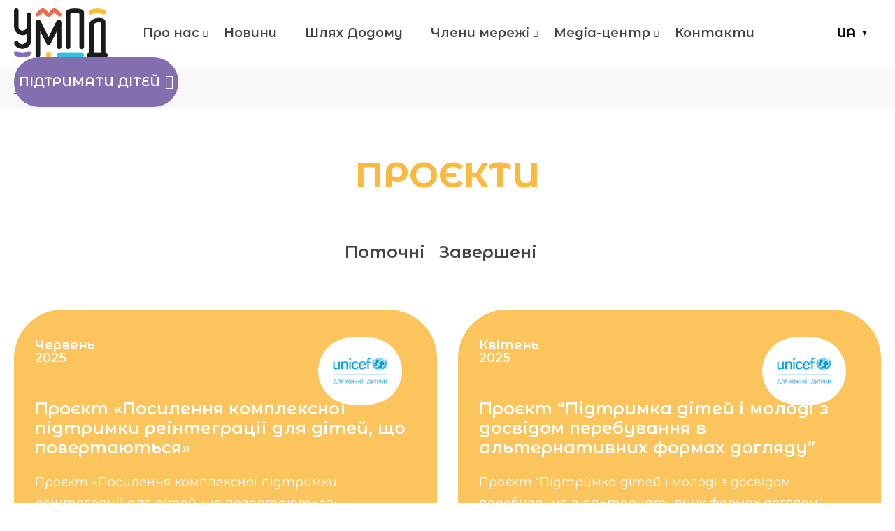

--- FILE ---
content_type: text/html; charset=UTF-8
request_url: https://en.childrights.org.ua/projects/
body_size: 15405
content:
<!doctype html>
<html lang="uk">
<head>
	<meta charset="UTF-8">
	<meta name="viewport" content="width=device-width, initial-scale=1">
	<link rel="profile" href="https://gmpg.org/xfn/11">
    <link rel="preconnect" href="https://fonts.googleapis.com">
    <link rel="preconnect" href="https://fonts.gstatic.com" crossorigin>
    <link href="https://fonts.googleapis.com/css2?family=Montserrat+Alternates:ital,wght@0,100;0,200;0,300;0,400;0,500;0,600;0,700;0,800;0,900;1,100;1,200;1,300;1,400;1,500;1,600;1,700;1,800;1,900&display=swap" rel="stylesheet">
	<meta name='robots' content='index, follow, max-image-preview:large, max-snippet:-1, max-video-preview:-1' />
<link rel="alternate" hreflang="en" href="https://childrights.org.ua/en/projects/" />
<link rel="alternate" hreflang="uk" href="https://childrights.org.ua/projects/" />
<link rel="alternate" hreflang="x-default" href="https://childrights.org.ua/projects/" />

	<!-- This site is optimized with the Yoast SEO plugin v20.1 - https://yoast.com/wordpress/plugins/seo/ -->
	<title>Проєкти Архів - Ураїнська мережа за права дитини</title>
	<link rel="canonical" href="https://childrights.org.ua/projects/" />
	<link rel="next" href="https://childrights.org.ua/projects/page/2/" />
	<meta property="og:locale" content="uk_UA" />
	<meta property="og:type" content="website" />
	<meta property="og:title" content="Проєкти Архів - Ураїнська мережа за права дитини" />
	<meta property="og:url" content="https://childrights.org.ua/projects/" />
	<meta property="og:site_name" content="Ураїнська мережа за права дитини" />
	<meta name="twitter:card" content="summary_large_image" />
	<script type="application/ld+json" class="yoast-schema-graph">{"@context":"https://schema.org","@graph":[{"@type":"CollectionPage","@id":"https://childrights.org.ua/projects/","url":"https://childrights.org.ua/projects/","name":"Проєкти Архів - Ураїнська мережа за права дитини","isPartOf":{"@id":"https://childrights.org.ua/#website"},"breadcrumb":{"@id":"https://childrights.org.ua/projects/#breadcrumb"},"inLanguage":"uk"},{"@type":"BreadcrumbList","@id":"https://childrights.org.ua/projects/#breadcrumb","itemListElement":[{"@type":"ListItem","position":1,"name":"Головна","item":"https://childrights.org.ua/"},{"@type":"ListItem","position":2,"name":"Проєкти"}]},{"@type":"WebSite","@id":"https://childrights.org.ua/#website","url":"https://childrights.org.ua/","name":"Ураїнська мережа за права дитини","description":"","potentialAction":[{"@type":"SearchAction","target":{"@type":"EntryPoint","urlTemplate":"https://childrights.org.ua/?s={search_term_string}"},"query-input":"required name=search_term_string"}],"inLanguage":"uk"}]}</script>
	<!-- / Yoast SEO plugin. -->


<link rel='dns-prefetch' href='//childrights.org.ua' />
<link href='https://fonts.gstatic.com' crossorigin rel='preconnect' />
		<!-- This site uses the Google Analytics by MonsterInsights plugin v8.12.1 - Using Analytics tracking - https://www.monsterinsights.com/ -->
		<!-- Note: MonsterInsights is not currently configured on this site. The site owner needs to authenticate with Google Analytics in the MonsterInsights settings panel. -->
					<!-- No UA code set -->
				<!-- / Google Analytics by MonsterInsights -->
		<style id='wp-img-auto-sizes-contain-inline-css'>
img:is([sizes=auto i],[sizes^="auto," i]){contain-intrinsic-size:3000px 1500px}
/*# sourceURL=wp-img-auto-sizes-contain-inline-css */
</style>
<style id='wp-emoji-styles-inline-css'>

	img.wp-smiley, img.emoji {
		display: inline !important;
		border: none !important;
		box-shadow: none !important;
		height: 1em !important;
		width: 1em !important;
		margin: 0 0.07em !important;
		vertical-align: -0.1em !important;
		background: none !important;
		padding: 0 !important;
	}
/*# sourceURL=wp-emoji-styles-inline-css */
</style>
<link rel='stylesheet' id='wp-block-library-css' href='https://en.childrights.org.ua/wp-includes/css/dist/block-library/style.min.css?ver=6.9' media='all' />
<style id='global-styles-inline-css'>
:root{--wp--preset--aspect-ratio--square: 1;--wp--preset--aspect-ratio--4-3: 4/3;--wp--preset--aspect-ratio--3-4: 3/4;--wp--preset--aspect-ratio--3-2: 3/2;--wp--preset--aspect-ratio--2-3: 2/3;--wp--preset--aspect-ratio--16-9: 16/9;--wp--preset--aspect-ratio--9-16: 9/16;--wp--preset--color--black: #000000;--wp--preset--color--cyan-bluish-gray: #abb8c3;--wp--preset--color--white: #ffffff;--wp--preset--color--pale-pink: #f78da7;--wp--preset--color--vivid-red: #cf2e2e;--wp--preset--color--luminous-vivid-orange: #ff6900;--wp--preset--color--luminous-vivid-amber: #fcb900;--wp--preset--color--light-green-cyan: #7bdcb5;--wp--preset--color--vivid-green-cyan: #00d084;--wp--preset--color--pale-cyan-blue: #8ed1fc;--wp--preset--color--vivid-cyan-blue: #0693e3;--wp--preset--color--vivid-purple: #9b51e0;--wp--preset--gradient--vivid-cyan-blue-to-vivid-purple: linear-gradient(135deg,rgb(6,147,227) 0%,rgb(155,81,224) 100%);--wp--preset--gradient--light-green-cyan-to-vivid-green-cyan: linear-gradient(135deg,rgb(122,220,180) 0%,rgb(0,208,130) 100%);--wp--preset--gradient--luminous-vivid-amber-to-luminous-vivid-orange: linear-gradient(135deg,rgb(252,185,0) 0%,rgb(255,105,0) 100%);--wp--preset--gradient--luminous-vivid-orange-to-vivid-red: linear-gradient(135deg,rgb(255,105,0) 0%,rgb(207,46,46) 100%);--wp--preset--gradient--very-light-gray-to-cyan-bluish-gray: linear-gradient(135deg,rgb(238,238,238) 0%,rgb(169,184,195) 100%);--wp--preset--gradient--cool-to-warm-spectrum: linear-gradient(135deg,rgb(74,234,220) 0%,rgb(151,120,209) 20%,rgb(207,42,186) 40%,rgb(238,44,130) 60%,rgb(251,105,98) 80%,rgb(254,248,76) 100%);--wp--preset--gradient--blush-light-purple: linear-gradient(135deg,rgb(255,206,236) 0%,rgb(152,150,240) 100%);--wp--preset--gradient--blush-bordeaux: linear-gradient(135deg,rgb(254,205,165) 0%,rgb(254,45,45) 50%,rgb(107,0,62) 100%);--wp--preset--gradient--luminous-dusk: linear-gradient(135deg,rgb(255,203,112) 0%,rgb(199,81,192) 50%,rgb(65,88,208) 100%);--wp--preset--gradient--pale-ocean: linear-gradient(135deg,rgb(255,245,203) 0%,rgb(182,227,212) 50%,rgb(51,167,181) 100%);--wp--preset--gradient--electric-grass: linear-gradient(135deg,rgb(202,248,128) 0%,rgb(113,206,126) 100%);--wp--preset--gradient--midnight: linear-gradient(135deg,rgb(2,3,129) 0%,rgb(40,116,252) 100%);--wp--preset--font-size--small: 13px;--wp--preset--font-size--medium: 20px;--wp--preset--font-size--large: 36px;--wp--preset--font-size--x-large: 42px;--wp--preset--spacing--20: 0.44rem;--wp--preset--spacing--30: 0.67rem;--wp--preset--spacing--40: 1rem;--wp--preset--spacing--50: 1.5rem;--wp--preset--spacing--60: 2.25rem;--wp--preset--spacing--70: 3.38rem;--wp--preset--spacing--80: 5.06rem;--wp--preset--shadow--natural: 6px 6px 9px rgba(0, 0, 0, 0.2);--wp--preset--shadow--deep: 12px 12px 50px rgba(0, 0, 0, 0.4);--wp--preset--shadow--sharp: 6px 6px 0px rgba(0, 0, 0, 0.2);--wp--preset--shadow--outlined: 6px 6px 0px -3px rgb(255, 255, 255), 6px 6px rgb(0, 0, 0);--wp--preset--shadow--crisp: 6px 6px 0px rgb(0, 0, 0);}:where(.is-layout-flex){gap: 0.5em;}:where(.is-layout-grid){gap: 0.5em;}body .is-layout-flex{display: flex;}.is-layout-flex{flex-wrap: wrap;align-items: center;}.is-layout-flex > :is(*, div){margin: 0;}body .is-layout-grid{display: grid;}.is-layout-grid > :is(*, div){margin: 0;}:where(.wp-block-columns.is-layout-flex){gap: 2em;}:where(.wp-block-columns.is-layout-grid){gap: 2em;}:where(.wp-block-post-template.is-layout-flex){gap: 1.25em;}:where(.wp-block-post-template.is-layout-grid){gap: 1.25em;}.has-black-color{color: var(--wp--preset--color--black) !important;}.has-cyan-bluish-gray-color{color: var(--wp--preset--color--cyan-bluish-gray) !important;}.has-white-color{color: var(--wp--preset--color--white) !important;}.has-pale-pink-color{color: var(--wp--preset--color--pale-pink) !important;}.has-vivid-red-color{color: var(--wp--preset--color--vivid-red) !important;}.has-luminous-vivid-orange-color{color: var(--wp--preset--color--luminous-vivid-orange) !important;}.has-luminous-vivid-amber-color{color: var(--wp--preset--color--luminous-vivid-amber) !important;}.has-light-green-cyan-color{color: var(--wp--preset--color--light-green-cyan) !important;}.has-vivid-green-cyan-color{color: var(--wp--preset--color--vivid-green-cyan) !important;}.has-pale-cyan-blue-color{color: var(--wp--preset--color--pale-cyan-blue) !important;}.has-vivid-cyan-blue-color{color: var(--wp--preset--color--vivid-cyan-blue) !important;}.has-vivid-purple-color{color: var(--wp--preset--color--vivid-purple) !important;}.has-black-background-color{background-color: var(--wp--preset--color--black) !important;}.has-cyan-bluish-gray-background-color{background-color: var(--wp--preset--color--cyan-bluish-gray) !important;}.has-white-background-color{background-color: var(--wp--preset--color--white) !important;}.has-pale-pink-background-color{background-color: var(--wp--preset--color--pale-pink) !important;}.has-vivid-red-background-color{background-color: var(--wp--preset--color--vivid-red) !important;}.has-luminous-vivid-orange-background-color{background-color: var(--wp--preset--color--luminous-vivid-orange) !important;}.has-luminous-vivid-amber-background-color{background-color: var(--wp--preset--color--luminous-vivid-amber) !important;}.has-light-green-cyan-background-color{background-color: var(--wp--preset--color--light-green-cyan) !important;}.has-vivid-green-cyan-background-color{background-color: var(--wp--preset--color--vivid-green-cyan) !important;}.has-pale-cyan-blue-background-color{background-color: var(--wp--preset--color--pale-cyan-blue) !important;}.has-vivid-cyan-blue-background-color{background-color: var(--wp--preset--color--vivid-cyan-blue) !important;}.has-vivid-purple-background-color{background-color: var(--wp--preset--color--vivid-purple) !important;}.has-black-border-color{border-color: var(--wp--preset--color--black) !important;}.has-cyan-bluish-gray-border-color{border-color: var(--wp--preset--color--cyan-bluish-gray) !important;}.has-white-border-color{border-color: var(--wp--preset--color--white) !important;}.has-pale-pink-border-color{border-color: var(--wp--preset--color--pale-pink) !important;}.has-vivid-red-border-color{border-color: var(--wp--preset--color--vivid-red) !important;}.has-luminous-vivid-orange-border-color{border-color: var(--wp--preset--color--luminous-vivid-orange) !important;}.has-luminous-vivid-amber-border-color{border-color: var(--wp--preset--color--luminous-vivid-amber) !important;}.has-light-green-cyan-border-color{border-color: var(--wp--preset--color--light-green-cyan) !important;}.has-vivid-green-cyan-border-color{border-color: var(--wp--preset--color--vivid-green-cyan) !important;}.has-pale-cyan-blue-border-color{border-color: var(--wp--preset--color--pale-cyan-blue) !important;}.has-vivid-cyan-blue-border-color{border-color: var(--wp--preset--color--vivid-cyan-blue) !important;}.has-vivid-purple-border-color{border-color: var(--wp--preset--color--vivid-purple) !important;}.has-vivid-cyan-blue-to-vivid-purple-gradient-background{background: var(--wp--preset--gradient--vivid-cyan-blue-to-vivid-purple) !important;}.has-light-green-cyan-to-vivid-green-cyan-gradient-background{background: var(--wp--preset--gradient--light-green-cyan-to-vivid-green-cyan) !important;}.has-luminous-vivid-amber-to-luminous-vivid-orange-gradient-background{background: var(--wp--preset--gradient--luminous-vivid-amber-to-luminous-vivid-orange) !important;}.has-luminous-vivid-orange-to-vivid-red-gradient-background{background: var(--wp--preset--gradient--luminous-vivid-orange-to-vivid-red) !important;}.has-very-light-gray-to-cyan-bluish-gray-gradient-background{background: var(--wp--preset--gradient--very-light-gray-to-cyan-bluish-gray) !important;}.has-cool-to-warm-spectrum-gradient-background{background: var(--wp--preset--gradient--cool-to-warm-spectrum) !important;}.has-blush-light-purple-gradient-background{background: var(--wp--preset--gradient--blush-light-purple) !important;}.has-blush-bordeaux-gradient-background{background: var(--wp--preset--gradient--blush-bordeaux) !important;}.has-luminous-dusk-gradient-background{background: var(--wp--preset--gradient--luminous-dusk) !important;}.has-pale-ocean-gradient-background{background: var(--wp--preset--gradient--pale-ocean) !important;}.has-electric-grass-gradient-background{background: var(--wp--preset--gradient--electric-grass) !important;}.has-midnight-gradient-background{background: var(--wp--preset--gradient--midnight) !important;}.has-small-font-size{font-size: var(--wp--preset--font-size--small) !important;}.has-medium-font-size{font-size: var(--wp--preset--font-size--medium) !important;}.has-large-font-size{font-size: var(--wp--preset--font-size--large) !important;}.has-x-large-font-size{font-size: var(--wp--preset--font-size--x-large) !important;}
/*# sourceURL=global-styles-inline-css */
</style>

<style id='classic-theme-styles-inline-css'>
/*! This file is auto-generated */
.wp-block-button__link{color:#fff;background-color:#32373c;border-radius:9999px;box-shadow:none;text-decoration:none;padding:calc(.667em + 2px) calc(1.333em + 2px);font-size:1.125em}.wp-block-file__button{background:#32373c;color:#fff;text-decoration:none}
/*# sourceURL=/wp-includes/css/classic-themes.min.css */
</style>
<link rel='stylesheet' id='sweetalert2-css' href='https://en.childrights.org.ua/wp-content/plugins/cf7-popups//views/assets/css/sweetalert2.min.css?ver=1.0.2' media='all' />
<link rel='stylesheet' id='cf7-popups-frontend-css' href='https://en.childrights.org.ua/wp-content/plugins/cf7-popups//views/assets/css/frontend.css?ver=1.0.2' media='all' />
<link rel='stylesheet' id='contact-form-7-css' href='https://en.childrights.org.ua/wp-content/plugins/contact-form-7/includes/css/styles.css?ver=5.7.4' media='all' />
<link rel='stylesheet' id='wpml-legacy-dropdown-0-css' href='//en.childrights.org.ua/wp-content/plugins/sitepress-multilingual-cms/templates/language-switchers/legacy-dropdown/style.min.css?ver=1' media='all' />
<link rel='stylesheet' id='ivory-search-styles-css' href='https://en.childrights.org.ua/wp-content/plugins/add-search-to-menu/public/css/ivory-search.min.css?ver=5.5' media='all' />
<link rel='stylesheet' id='umpd-flatpickr-css' href='https://en.childrights.org.ua/wp-content/themes/umpd/css/flatpickr.min.css?ver=6.9' media='all' />
<link rel='stylesheet' id='umpd-magnific-css' href='https://en.childrights.org.ua/wp-content/themes/umpd/css/magnific-popup.css?ver=6.9' media='all' />
<link rel='stylesheet' id='umpd-swiper-css' href='https://en.childrights.org.ua/wp-content/themes/umpd/css/swiper-bundle.min.css?ver=6.9' media='all' />
<link rel='stylesheet' id='umpd-formstyler-css' href='https://en.childrights.org.ua/wp-content/themes/umpd/css/jquery.formstyler.css?ver=6.9' media='all' />
<link rel='stylesheet' id='umpd-style-css' href='https://en.childrights.org.ua/wp-content/themes/umpd/style.css?ver=1.0.0' media='all' />
<link rel='stylesheet' id='newsletter-css' href='https://en.childrights.org.ua/wp-content/plugins/newsletter/style.css?ver=7.5.9' media='all' />
<script src="https://en.childrights.org.ua/wp-includes/js/jquery/jquery.min.js?ver=3.7.1" id="jquery-core-js"></script>
<script src="https://en.childrights.org.ua/wp-includes/js/jquery/jquery-migrate.min.js?ver=3.4.1" id="jquery-migrate-js"></script>
<script id="wpml-cookie-js-extra">
var wpml_cookies = {"wp-wpml_current_language":{"value":"uk","expires":1,"path":"/"}};
var wpml_cookies = {"wp-wpml_current_language":{"value":"uk","expires":1,"path":"/"}};
//# sourceURL=wpml-cookie-js-extra
</script>
<script src="https://en.childrights.org.ua/wp-content/plugins/sitepress-multilingual-cms/res/js/cookies/language-cookie.js?ver=4.5.14" id="wpml-cookie-js"></script>
<script src="//en.childrights.org.ua/wp-content/plugins/sitepress-multilingual-cms/templates/language-switchers/legacy-dropdown/script.min.js?ver=1" id="wpml-legacy-dropdown-0-js"></script>
<script id="umpd-navigation-js-extra">
var frontendajax = {"ajaxurl":"https://childrights.org.ua/wp-admin/admin-post.php","ajaxsuburl":"/wp-admin/admin-post.php"};
//# sourceURL=umpd-navigation-js-extra
</script>
<script src="https://en.childrights.org.ua/wp-content/themes/umpd/js/main.js?ver=1.0.0" id="umpd-navigation-js"></script>
<link rel="https://api.w.org/" href="https://childrights.org.ua/wp-json/" /><meta name="generator" content="WPML ver:4.5.14 stt:1,54;" />
<script type='text/javascript'>
/* <![CDATA[ */
var VPData = {"__":{"couldnt_retrieve_vp":"Couldn't retrieve Visual Portfolio ID.","pswp_close":"Close (Esc)","pswp_share":"Share","pswp_fs":"Toggle fullscreen","pswp_zoom":"Zoom in\/out","pswp_prev":"Previous (arrow left)","pswp_next":"Next (arrow right)","pswp_share_fb":"Share on Facebook","pswp_share_tw":"Tweet","pswp_share_pin":"Pin it","fancybox_close":"Close","fancybox_next":"Next","fancybox_prev":"Previous","fancybox_error":"The requested content cannot be loaded. <br \/> Please try again later.","fancybox_play_start":"Start slideshow","fancybox_play_stop":"Pause slideshow","fancybox_full_screen":"Full screen","fancybox_thumbs":"Thumbnails","fancybox_download":"Download","fancybox_share":"Share","fancybox_zoom":"Zoom"},"settingsPopupGallery":{"enable_on_wordpress_images":false,"vendor":"fancybox","deep_linking":false,"deep_linking_url_to_share_images":false,"show_arrows":true,"show_counter":true,"show_zoom_button":true,"show_fullscreen_button":true,"show_share_button":true,"show_close_button":true,"show_thumbs":true,"show_download_button":false,"show_slideshow":false,"click_to_zoom":true},"screenSizes":[320,576,768,992,1200]};
/* ]]> */
</script>
        <noscript>
            <style type="text/css">
                .vp-portfolio__preloader-wrap{display:none}.vp-portfolio__items-wrap,.vp-portfolio__filter-wrap,.vp-portfolio__sort-wrap,.vp-portfolio__pagination-wrap{visibility:visible;opacity:1}.vp-portfolio__item .vp-portfolio__item-img noscript+img{display:none}.vp-portfolio__thumbnails-wrap{display:none}            </style>
        </noscript>
                <style type="text/css">
            /* If html does not have either class, do not show lazy loaded images. */
            html:not(.vp-lazyload-enabled):not(.js) .vp-lazyload {
                display: none;
            }
        </style>
        <script>
            document.documentElement.classList.add(
                'vp-lazyload-enabled'
            );
        </script>
        <link rel="icon" href="https://childrights.org.ua/wp-content/uploads/2024/08/cropped-m-32x32.png" sizes="32x32" />
<link rel="icon" href="https://childrights.org.ua/wp-content/uploads/2024/08/cropped-m-192x192.png" sizes="192x192" />
<link rel="apple-touch-icon" href="https://childrights.org.ua/wp-content/uploads/2024/08/cropped-m-180x180.png" />
<meta name="msapplication-TileImage" content="https://childrights.org.ua/wp-content/uploads/2024/08/cropped-m-270x270.png" />
			<style type="text/css">
					</style>
					<style type="text/css">
					.is-form-id-14 .is-search-submit:focus,
			.is-form-id-14 .is-search-submit:hover,
			.is-form-id-14 .is-search-submit,
            .is-form-id-14 .is-search-icon {
			color: #ffffff !important;            background-color: #141f23 !important;            			}
                        	.is-form-id-14 .is-search-submit path {
					fill: #ffffff !important;            	}
            			.is-form-id-14 .is-search-input::-webkit-input-placeholder {
			    color: #ffffff !important;
			}
			.is-form-id-14 .is-search-input:-moz-placeholder {
			    color: #ffffff !important;
			    opacity: 1;
			}
			.is-form-id-14 .is-search-input::-moz-placeholder {
			    color: #ffffff !important;
			    opacity: 1;
			}
			.is-form-id-14 .is-search-input:-ms-input-placeholder {
			    color: #ffffff !important;
			}
                        			.is-form-style-1.is-form-id-14 .is-search-input:focus,
			.is-form-style-1.is-form-id-14 .is-search-input:hover,
			.is-form-style-1.is-form-id-14 .is-search-input,
			.is-form-style-2.is-form-id-14 .is-search-input:focus,
			.is-form-style-2.is-form-id-14 .is-search-input:hover,
			.is-form-style-2.is-form-id-14 .is-search-input,
			.is-form-style-3.is-form-id-14 .is-search-input:focus,
			.is-form-style-3.is-form-id-14 .is-search-input:hover,
			.is-form-style-3.is-form-id-14 .is-search-input,
			.is-form-id-14 .is-search-input:focus,
			.is-form-id-14 .is-search-input:hover,
			.is-form-id-14 .is-search-input {
                                color: #ffffff !important;                                                                background-color: #141f23 !important;			}
                        			</style>
		 
<!-- Google tag (gtag.js) -->
<script async src="https://www.googletagmanager.com/gtag/js?id=G-8GNRYCB89H"></script>
<script>
  window.dataLayer = window.dataLayer || [];
  function gtag(){dataLayer.push(arguments);}
  gtag('js', new Date());

  gtag('config', 'G-8GNRYCB89H');
</script>
</head>

<body class="archive post-type-archive post-type-archive-projects wp-theme-umpd umpd hfeed no-sidebar">

    
    <div id="page" class="tm-page">

        <header class="tm-header">
            <div class="tm-centered-content">
                <div class="tm-flex tm-flex-middle tm-flex-space tm-toogle-navigation">

                
                    <input type="checkbox" id="main-navigation-toggle" class="btn btn--close" title="Toggle main navigation" />
                    <label for="main-navigation-toggle" class="tm-toogle-nav">
                        <span></span>
                        <span></span>
                        <span></span>
                    </label>

                                            <div class="tm-header__logo">
                                                            
                                <a href="/">
                                    <img class="tm-header__logo_main" src="https://childrights.org.ua/wp-content/uploads/2024/08/umpd-logo-1-ua-black.png" alt="" />
                                    <img class="tm-header__logo_emblem" src="https://childrights.org.ua/wp-content/uploads/2024/08/umpd-logo-3-ua-black.png.png" alt="" />
                                </a>
                                                    </div>
                    
                    <nav id="tm-site-navigation" class="tm-primary-navigation">
                        <div class="tm-primary-menu-container"><ul id="tm-primary-menu-list" class="tm-menu-wrapper tm-menu-wrapper_header"><li id="menu-item-180" class="menu-item menu-item-type-post_type menu-item-object-page menu-item-has-children menu-item-180 "><span class="tm-primary-menu-select"><a href="https://childrights.org.ua/pro-nas/">Про нас</a></span>
<ul class="sub-menu">
	<li id="menu-item-1307" class="board-link menu-item menu-item-type-custom menu-item-object-custom menu-item-1307 "><span class="tm-primary-menu-select"><a href="/pro-nas#board">Правління</a></span></li>
	<li id="menu-item-1308" class="history-link menu-item menu-item-type-custom menu-item-object-custom menu-item-1308 "><span class="tm-primary-menu-select"><a href="/pro-nas#history">Історія</a></span></li>
	<li id="menu-item-20" class="menu-item menu-item-type-custom menu-item-object-custom menu-item-20 current-menu-item active"><span class="tm-primary-menu-select"><a href="https://childrights.org.ua/projects/">Проєкти</a></span></li>
	<li id="menu-item-5902" class="menu-item menu-item-type-post_type menu-item-object-page menu-item-5902 "><span class="tm-primary-menu-select"><a href="https://childrights.org.ua/map-childs-rights-and-interests/">Дорожня карта</a></span></li>
	<li id="menu-item-208" class="menu-item menu-item-type-taxonomy menu-item-object-category menu-item-208 "><span class="tm-primary-menu-select"><a href="https://childrights.org.ua/vakansiyi/">Вакансії</a></span></li>
	<li id="menu-item-209" class="menu-item menu-item-type-taxonomy menu-item-object-category menu-item-209 "><span class="tm-primary-menu-select"><a href="https://childrights.org.ua/tendery/">Тендери</a></span></li>
	<li id="menu-item-179" class="menu-item menu-item-type-post_type menu-item-object-page menu-item-179 "><span class="tm-primary-menu-select"><a href="https://childrights.org.ua/reporting/">Звітність</a></span></li>
</ul>
</li>
<li id="menu-item-19" class="menu-item menu-item-type-custom menu-item-object-custom menu-item-19 "><span class="tm-primary-menu-select"><a href="https://childrights.org.ua/news/">Новини</a></span></li>
<li id="menu-item-8879" class="menu-item menu-item-type-post_type menu-item-object-page menu-item-8879 "><span class="tm-primary-menu-select"><a href="https://childrights.org.ua/shlyah-dodomu/">Шлях Додому</a></span></li>
<li id="menu-item-21" class="menu-item menu-item-type-custom menu-item-object-custom menu-item-has-children menu-item-21 "><span class="tm-primary-menu-select"><a href="https://childrights.org.ua/members">Члени мережі</a></span>
<ul class="sub-menu">
	<li id="menu-item-1414" class="menu-item menu-item-type-post_type menu-item-object-page menu-item-1414 "><span class="tm-primary-menu-select"><a href="https://childrights.org.ua/staty-chlenom-merezhi/">Стати членом мережі</a></span></li>
</ul>
</li>
<li id="menu-item-256" class="menu-item menu-item-type-post_type menu-item-object-page menu-item-has-children menu-item-256 "><span class="tm-primary-menu-select"><a href="https://childrights.org.ua/media-center/">Медіа-центр</a></span>
<ul class="sub-menu">
	<li id="menu-item-1388" class="menu-item menu-item-type-taxonomy menu-item-object-category menu-item-1388 "><span class="tm-primary-menu-select"><a href="https://childrights.org.ua/media/">ЗМІ про нас</a></span></li>
	<li id="menu-item-981" class="menu-item menu-item-type-taxonomy menu-item-object-media_type menu-item-981 "><span class="tm-primary-menu-select"><a href="https://childrights.org.ua/media_type/audio/">Аудіо</a></span></li>
	<li id="menu-item-1803" class="menu-item menu-item-type-taxonomy menu-item-object-category menu-item-1803 "><span class="tm-primary-menu-select"><a href="https://childrights.org.ua/products/">Продукти</a></span></li>
	<li id="menu-item-977" class="menu-item menu-item-type-taxonomy menu-item-object-event menu-item-977 "><span class="tm-primary-menu-select"><a href="https://childrights.org.ua/event/study/">Навчання</a></span></li>
	<li id="menu-item-976" class="menu-item menu-item-type-taxonomy menu-item-object-event menu-item-976 "><span class="tm-primary-menu-select"><a href="https://childrights.org.ua/event/conferences/">Конференції</a></span></li>
</ul>
</li>
<li id="menu-item-178" class="menu-item menu-item-type-post_type menu-item-object-page menu-item-178 "><span class="tm-primary-menu-select"><a href="https://childrights.org.ua/kontakty/">Контакти</a></span></li>
</ul></div>                                                    <div class="tm-header__btn tm-header__btn_mob">
                                <a href="#">
                                    Підтримати дітей <span class="tm-umpd tm-umpd-icon-heart"></span>
                                </a>
                            </div>
                                            </nav>

                    <div class="tm-mob-back"></div>

                    
                    <div class="tm-lang">
                        <div class="tm-lang__content">
                            <div id="icl_lang_sel_widget-2" class="widget_icl_lang_sel_widget">
<div
	 class="wpml-ls-sidebars-lang wpml-ls wpml-ls-legacy-dropdown js-wpml-ls-legacy-dropdown">
	<ul>

		<li tabindex="0" class="wpml-ls-slot-lang wpml-ls-item wpml-ls-item-uk wpml-ls-current-language wpml-ls-last-item wpml-ls-item-legacy-dropdown">
			<a href="#" class="js-wpml-ls-item-toggle wpml-ls-item-toggle">
                <span class="wpml-ls-native">UA</span></a>

			<ul class="wpml-ls-sub-menu">
				
					<li class="wpml-ls-slot-lang wpml-ls-item wpml-ls-item-en wpml-ls-first-item">
						<a href="https://childrights.org.ua/en/projects/" class="wpml-ls-link">
                            <span class="wpml-ls-native" lang="en">EN</span></a>
					</li>

							</ul>

		</li>

	</ul>
</div>
</div>                        </div>
                    </div>

                                            <div class="tm-header__btn">
                            <a href="https://childrights.org.ua/pidtrymaty-nas/">
                                Підтримати дітей <span class="tm-umpd tm-umpd-icon-heart"></span>
                            </a>
                        </div>
                    
                    
                </div>

            </div>
        </header>
<main class="tm-main tm-category tm-projects">
    <div class="tm-breadcrumb-wrapper tm-margin-large-bottom">
        <div class="tm-centered-content">
            <div class="tm-breadcrumb">
                <section id="bcn_widget-2" class="widget widget_breadcrumb_navxt"><div class="breadcrumbs" vocab="https://schema.org/" typeof="BreadcrumbList"><!-- Breadcrumb NavXT 7.2.0 -->
<span property="itemListElement" typeof="ListItem"><a property="item" typeof="WebPage" title="Перейти до Головна." href="https://childrights.org.ua" class="home" ><span property="name">Головна</span></a><meta property="position" content="1"></span> — <span property="itemListElement" typeof="ListItem"><span property="name" class="archive post-projects-archive current-item">Проєкти</span><meta property="url" content="https://childrights.org.ua/projects/"><meta property="position" content="2"></span></div></section>            </div>
        </div>
    </div>
    <div class="tm-centered-content">
        <a name="top"></a>
        
            <header class="tm-archive-header tm-margin-large-bottom">
                <h1 class="tm-h1 text-center color-orange trans"><span>Проєкти</span></h1>            </header><!-- .page-header -->

            <div class="tm-projects-navigarion tm-margin-large-bottom">
                                    <div class="tm-projects-navigarion__term">
                        <a href="https://childrights.org.ua/projects_status/completed/"><span>Завершені</span></a>
                    </div>

                                    <div class="tm-projects-navigarion__term">
                        <a href="https://childrights.org.ua/projects_status/current/"><span>Поточні</span></a>
                    </div>

                            </div>

            <div class="tm-projects__column">
                <div class="tm-projects__posts tm-grid">

                                            <div class="tm-grid__width-1-2">

                                                        <div class="tm-projects-card current">
                                                                <div class="tm-project-donor">
                                    
                                    <img src="https://childrights.org.ua/wp-content/uploads/2024/11/zavantazhennya-4.png" alt="" />
                                </div>
                                
                                <div class="tm-projects-card__content">
                                    <div class="tm-project-date tm-margin-medium-bottom">
                                        <div class="tm-flex tm-flex-middle">
                                            <div class="tm-project-date__month">
                                                <div>Червень</div>
                                                <div>2025</div>
                                            </div>
                                        </div>
                                    </div>
                                    <h2 class="tm-h4 medium tm-margin-standart-bottom">
                                        <a href="https://childrights.org.ua/projects/proyekt-posylennya-kompleksnoyi-pidtrymky-reintegracziyi-dlya-ditej-shho-povertayutsya/">
                                            Проєкт «Посилення комплексної підтримки реінтеграції для дітей, що повертаються»                                        </a>
                                    </h2>

                                    <div class="tm-projects-card__text">

                                        <p>Проєкт «Посилення комплексної підтримки реінтеграції для дітей, що повертаються» підтримується Дитячим фондом ООН (ЮНІСЕФ) та реалізується Консорціумом партнерських організацій за фінансової підтримки Канади, Норвегії та Сполучених Штатів Америки. Проєкт реалізується...</p>
                                    </div>

                                    
                                    <div class="tm-project-category">
                                                                                    <div class="tm-project-category__term tm-project-category__current">
                                                <span class="tm-umpd tm-umpd-icon-project"></span> Поточні                                            </div>
                                                                            </div>

                                    
                                </div>

                                
                            </div>

                        </div>
                                            <div class="tm-grid__width-1-2">

                                                        <div class="tm-projects-card current">
                                                                <div class="tm-project-donor">
                                    
                                    <img src="https://childrights.org.ua/wp-content/uploads/2024/11/zavantazhennya-4.png" alt="" />
                                </div>
                                
                                <div class="tm-projects-card__content">
                                    <div class="tm-project-date tm-margin-medium-bottom">
                                        <div class="tm-flex tm-flex-middle">
                                            <div class="tm-project-date__month">
                                                <div>Квітень</div>
                                                <div>2025</div>
                                            </div>
                                        </div>
                                    </div>
                                    <h2 class="tm-h4 medium tm-margin-standart-bottom">
                                        <a href="https://childrights.org.ua/projects/proyekt-pidtrymka-ditej-ta-molodi-z-dosvidom-perebuvannya-v-zakladah-instytuczijnyh-doglyadu-ta-inshyh-alternatyvnyh-formah-vyhovannya/">
                                            Проєкт “Підтримка дітей і молоді з досвідом перебування в альтернативних формах догляду”                                        </a>
                                    </h2>

                                    <div class="tm-projects-card__text">

                                        <p>Проєкт “Підтримка дітей і молоді з досвідом перебування в альтернативних формах догляду” реалізується ЮНІСЕФ спільно з ГС “Українська мережа за права дитини” та Офісом дітей та молоді «ДІйМО» при Міністерстві соціальної політики, сім’ї та єдності України за...</p>
                                    </div>

                                    
                                    <div class="tm-project-category">
                                                                                    <div class="tm-project-category__term tm-project-category__current">
                                                <span class="tm-umpd tm-umpd-icon-project"></span> Поточні                                            </div>
                                                                            </div>

                                    
                                </div>

                                
                            </div>

                        </div>
                                            <div class="tm-grid__width-1-2">

                                                        <div class="tm-projects-card current">
                                                                <div class="tm-project-donor">
                                    
                                    <img src="https://childrights.org.ua/wp-content/uploads/2024/11/zavantazhennya-4.png" alt="" />
                                </div>
                                
                                <div class="tm-projects-card__content">
                                    <div class="tm-project-date tm-margin-medium-bottom">
                                        <div class="tm-flex tm-flex-middle">
                                            <div class="tm-project-date__month">
                                                <div>Листопад</div>
                                                <div>2024</div>
                                            </div>
                                        </div>
                                    </div>
                                    <h2 class="tm-h4 medium tm-margin-standart-bottom">
                                        <a href="https://childrights.org.ua/projects/pidtrymka-reformy-krashhogo-doglyadu-u-volynskij-oblasti-shlyahom-posylennya-soczialnyh-poslug-ta-systemy-doglyadu-za-ditmy/">
                                            Підтримка реформи Кращого догляду у Волинській області шляхом посилення соціальних послуг та системи догляду за дітьми                                        </a>
                                    </h2>

                                    <div class="tm-projects-card__text">

                                        <p>Проєкт «<strong>Підтримка реформи Кращого догляду у Волинській області шляхом посилення соціальних послуг та системи догляду за дітьми»</strong> впроваджується консорціумом партнерських організацій: ГС “Українська мережа за права дитини”, <a href="https://sos-ukraine.org/">МБО «БФ «СОС Дитячі Містечка» Україна»...</a></p>
                                    </div>

                                    
                                    <div class="tm-project-category">
                                                                                    <div class="tm-project-category__term tm-project-category__current">
                                                <span class="tm-umpd tm-umpd-icon-project"></span> Поточні                                            </div>
                                                                            </div>

                                    
                                </div>

                                
                            </div>

                        </div>
                                            <div class="tm-grid__width-1-2">

                                                        <div class="tm-projects-card current">
                                                                <div class="tm-project-donor">
                                    
                                    <img src="https://childrights.org.ua/wp-content/uploads/2024/09/sos-umbrella-neg-en_xrpeahf.max-1200x1200-1.jpg" alt="" />
                                </div>
                                
                                <div class="tm-projects-card__content">
                                    <div class="tm-project-date tm-margin-medium-bottom">
                                        <div class="tm-flex tm-flex-middle">
                                            <div class="tm-project-date__month">
                                                <div>Вересень</div>
                                                <div>2024</div>
                                            </div>
                                        </div>
                                    </div>
                                    <h2 class="tm-h4 medium tm-margin-standart-bottom">
                                        <a href="https://childrights.org.ua/projects/proyekt-shlyah-dodomu-novyj-marshrut/">
                                            Проєкт «Шлях додому: новий маршрут»                                        </a>
                                    </h2>

                                    <div class="tm-projects-card__text">

                                        <p>Українська мережа за права дитини (УМПД) в партнерстві з SOS Children’s Villages Worldwide реалізує проєкт повернення та підтримки депортованих дітей «Шлях додому: новий маршрут».  </p><p>В межах проєкту Громадська спілка «Українська мережа за права дитини»...</p>
                                    </div>

                                    
                                    <div class="tm-project-category">
                                                                                    <div class="tm-project-category__term tm-project-category__current">
                                                <span class="tm-umpd tm-umpd-icon-project"></span> Поточні                                            </div>
                                                                            </div>

                                    
                                </div>

                                
                            </div>

                        </div>
                                            <div class="tm-grid__width-1-2">

                                                        <div class="tm-projects-card current">
                                                                <div class="tm-project-donor">
                                    
                                    <img src="https://childrights.org.ua/wp-content/uploads/2024/09/logo-aov-e1728899527230.png" alt="" />
                                </div>
                                
                                <div class="tm-projects-card__content">
                                    <div class="tm-project-date tm-margin-medium-bottom">
                                        <div class="tm-flex tm-flex-middle">
                                            <div class="tm-project-date__month">
                                                <div>Вересень</div>
                                                <div>2024</div>
                                            </div>
                                        </div>
                                    </div>
                                    <h2 class="tm-h4 medium tm-margin-standart-bottom">
                                        <a href="https://childrights.org.ua/projects/proyekt-rozvytok-vprovadzhennya-ta-pidtrymka-efektyvnyh-polityk-sejfgarding-sered-chleniv-ukrayinskoyi-merezhi-za-prava-dytyny-ta-poza-neyu/">
                                            Проєкт “Розвиток, впровадження та підтримка ефективних політик сейфґардінг серед членів Української мережі за права дитини та поза нею”                                        </a>
                                    </h2>

                                    <div class="tm-projects-card__text">

                                        <p>Українська мережа за права дитини (УМПД) в партнерстві з Terre des hommes Deutschland реалізує проєкт <strong>“Розвиток, впровадження та підтримка ефективних політик сейфґардінг серед членів Української мережі за права дитини та поза нею”, </strong>що спрямований на зміцнення...</p>
                                    </div>

                                    
                                    <div class="tm-project-category">
                                                                                    <div class="tm-project-category__term tm-project-category__current">
                                                <span class="tm-umpd tm-umpd-icon-project"></span> Поточні                                            </div>
                                                                            </div>

                                    
                                </div>

                                
                            </div>

                        </div>
                                            <div class="tm-grid__width-1-2">

                                                        <div class="tm-projects-card current">
                                                                <div class="tm-project-donor">
                                    
                                    <img src="https://childrights.org.ua/wp-content/uploads/2023/06/stc_logo_eng_horiz_colpos_rgb.png" alt="" />
                                </div>
                                
                                <div class="tm-projects-card__content">
                                    <div class="tm-project-date tm-margin-medium-bottom">
                                        <div class="tm-flex tm-flex-middle">
                                            <div class="tm-project-date__month">
                                                <div>Червень</div>
                                                <div>2024</div>
                                            </div>
                                        </div>
                                    </div>
                                    <h2 class="tm-h4 medium tm-margin-standart-bottom">
                                        <a href="https://childrights.org.ua/projects/proyekt-shlyah-dodomu/">
                                            Проєкт «ШЛЯХ ДОДОМУ»                                        </a>
                                    </h2>

                                    <div class="tm-projects-card__text">

                                        <p><a href="https://www.facebook.com/ukrainianchildrightsnetwork">&nbsp;Українська мережа за права дитини</a> в партнерстві з Міжнародною гуманітарною організацією&nbsp;<a href="https://www.savethechildren.net/what-we-do/emergencies/ukraine">Save the Children in Ukraine</a> реалізує проєкт «ШЛЯХ ДОДОМУ», спрямований на пошук і повернення дітей, переміщених у рф або на непідконтрольні уряду України...</p>
                                    </div>

                                    
                                    <div class="tm-project-category">
                                                                                    <div class="tm-project-category__term tm-project-category__current">
                                                <span class="tm-umpd tm-umpd-icon-project"></span> Поточні                                            </div>
                                                                            </div>

                                    
                                </div>

                                
			<a class="post-thumbnail" href="https://childrights.org.ua/projects/proyekt-shlyah-dodomu/" aria-hidden="true" tabindex="-1">
				<img width="1080" height="1080" src="https://childrights.org.ua/wp-content/uploads/2023/06/shlyah-dodomu-3.jpg" class="attachment-post-thumbnail size-post-thumbnail wp-post-image" alt="Проєкт «ШЛЯХ ДОДОМУ»" decoding="async" fetchpriority="high" srcset="https://childrights.org.ua/wp-content/uploads/2023/06/shlyah-dodomu-3.jpg 1080w, https://childrights.org.ua/wp-content/uploads/2023/06/shlyah-dodomu-3-768x768.jpg 768w, https://childrights.org.ua/wp-content/uploads/2023/06/shlyah-dodomu-3-500x500.jpg 500w, https://childrights.org.ua/wp-content/uploads/2023/06/shlyah-dodomu-3-800x800.jpg 800w" sizes="(max-width: 1080px) 100vw, 1080px" />			</a>

			
                            </div>

                        </div>
                    
                </div>
                <div class="category-pagination">
	<div class="navigation pagination" role="navigation">
		<div class="nav-links"><span aria-current="page" class="page-numbers current">1</span>
<a class="page-numbers" href="https://childrights.org.ua/projects/page/2/">2</a>
<span class="page-numbers dots">&hellip;</span>
<a class="page-numbers" href="https://childrights.org.ua/projects/page/6/">6</a>
<a class="next page-numbers" href="https://childrights.org.ua/projects/page/2/">»</a></div>
	</div>
	</div>

            </div>

            </div>
</main>

 
<section class="tm-subscribe">
    <div class="tm-centered-content">
                    <div class="tm-h1-content trans color-orange tm-margin-medium-bottom">
                ПІДПИСАТИСЬ НА НОВИНИ            </div>
<!--            <div class="tm-h4 trans tm-margin-2xlarge-bottom">-->
<!--                --><!--            </div>-->
<!--            <div class="tm-subscribe__form">-->
<!--                --><!--            </div> -->
            <div class="btn-subscribe">Підписатися <span class="tm-umpd tm-umpd-icon-envelope"></span></div>
      
            </div>
</section>

<div class="tm-to-top">
    <a href="#"><span>Піднятися вгору</span></a>
</div>

<footer class="tm-footer">
    <div class="tm-centered-content">
        <div class="tm-grid">
            <div class="tm-grid__width-3-10">
                                    <div class="tm-footer__logo tm-margin-large-bottom">
                        <img class="tm-header__logo_main test" src="https://childrights.org.ua/wp-content/uploads/2024/08/umpd-logo-1-ua-white.png" alt="" />
                    </div>
                                                    <div class="tm-footer__copyright">
                        2016 © ГС «Українська мережа за права дитини»                     </div>
                
            </div>
            <div class="tm-grid__width-3-10 tm-footer__column">
                                    <div class="tm-footer__address tm-margin-small-bottom">
                        04080, Україна, Київ,<br />вул. Кирилівська, 82, офіс 256                    </div>
                                                    <div class="tm-footer__phone tm-margin-small-bottom">
                        <a href="tel:+380 50 260 42 39">+380 50 260 42 39</a>
                    </div>
                								<div class="tm-footer__address tm-margin-small-bottom">
					Гаряча лінія по поверненню				</div>
				<div class="tm-footer__phone tm-margin-small-bottom">
					<a href="tel:+380 50 015 58 46">+380 50 015 58 46</a>
				</div>
				                                    <div class="tm-footer__mail tm-margin-large-bottom">
                        <a href="mailto:ucrn.office@gmail.com">ucrn.office@gmail.com</a>
                    </div>
                
                                    <div class="tm-social">
                                                    <a href="https://www.facebook.com/ukrainianchildrightsnetwork/" class="tm-umpd tm-umpd-icon-facebook" target="_blank"></a>
                                                    <a href="https://www.youtube.com/channel/UCUkhPVHmD5wuH-888QHx4mw" class="tm-umpd tm-umpd-icon-youtube" target="_blank"></a>
                                                    <a href="https://t.me/ukrainianchildrightsnetwork" class="tm-umpd tm-umpd-icon-telegram" target="_blank"></a>
                                                    <a href="https://www.instagram.com/ukrainian_child_rights_network?igsh=MXZwbGxuYjU5MWJrbQ==" class="tm-umpd tm-umpd-icon-instagram" target="_blank"></a>
                                                    <a href="https://soundcloud.com/user-114809343-305854747" class="tm-umpd tm-umpd-icon-voice" target="_blank"></a>
                                            </div>
                            </div>

            <div class="tm-grid__width-4-10 tm-footer__column">
                <div class="tm-footer__search">
                    <div>
<div><form  class="is-search-form is-form-style is-form-style-3 is-form-id-14 " action="https://childrights.org.ua/" method="get" role="search" ><label for="is-search-input-14"><span class="is-screen-reader-text">Search for:</span><input  type="search" id="is-search-input-14" name="s" value="" class="is-search-input" placeholder="Пошук..." autocomplete=off /></label><button type="submit" class="is-search-submit"><span class="is-screen-reader-text">Search Button</span><span class="is-search-icon"><svg focusable="false" aria-label="Search" xmlns="http://www.w3.org/2000/svg" viewBox="0 0 24 24" width="24px"><path d="M15.5 14h-.79l-.28-.27C15.41 12.59 16 11.11 16 9.5 16 5.91 13.09 3 9.5 3S3 5.91 3 9.5 5.91 16 9.5 16c1.61 0 3.09-.59 4.23-1.57l.27.28v.79l5 4.99L20.49 19l-4.99-5zm-6 0C7.01 14 5 11.99 5 9.5S7.01 5 9.5 5 14 7.01 14 9.5 11.99 14 9.5 14z"></path></svg></span></button><input type="hidden" name="id" value="14" /></form></div>
</div>
                </div>
                <div class="tm-footer__btns tm-flex">
                                            <div class="tm-content-btn">
                            <a href="https://childrights.org.ua/pidtrymaty-nas/">
                                Підтримати дітей <span class="tm-umpd tm-umpd-icon-heart"></span>
                            </a>
                        </div>
                                                                <div class="tm-content-btn tm-content-btn_orange">
                            <a href="#call" class="tm-popup">
                                Зворотній зв'язок                            </a>
                        </div>
                                    </div>
            </div>
        </div>
    </div>
</footer>
</div><!-- .tm-page -->

<div id="call" class="form-popup modal-ajax-user-form mfp-hide" tabindex="-1" role="dialog">
    <div class="form-popup-content">
        <div class="form-popup-content__inner">
            <div class="form-popup-content__title tm-h3 text-center">Зв'язок з нами</div>
            <div class="form-popup-content__content">
<div class="wpcf7 no-js" id="wpcf7-f1278-o1" lang="uk" dir="ltr">
<div class="screen-reader-response"><p role="status" aria-live="polite" aria-atomic="true"></p> <ul></ul></div>
<form action="/projects/#wpcf7-f1278-o1" method="post" class="wpcf7-form init" aria-label="Contact form" novalidate="novalidate" data-status="init">
<div style="display: none;">
<input type="hidden" name="_wpcf7" value="1278" />
<input type="hidden" name="_wpcf7_version" value="5.7.4" />
<input type="hidden" name="_wpcf7_locale" value="uk" />
<input type="hidden" name="_wpcf7_unit_tag" value="wpcf7-f1278-o1" />
<input type="hidden" name="_wpcf7_container_post" value="0" />
<input type="hidden" name="_wpcf7_posted_data_hash" value="" />
<input type="hidden" name="nlang" value="uk" />
</div>
<div class="tm-content-form">
    <div><label> <span class="wpcf7-form-control-wrap" data-name="your-name"><input size="40" class="wpcf7-form-control wpcf7-text wpcf7-validates-as-required" aria-required="true" aria-invalid="false" placeholder="Ім&#039;я Прізвище *" value="" type="text" name="your-name" /></span> </label></div>
    <div><label> <span class="wpcf7-form-control-wrap" data-name="your-company"><input size="40" class="wpcf7-form-control wpcf7-text wpcf7-validates-as-required" aria-required="true" aria-invalid="false" placeholder="Компанія *" value="" type="text" name="your-company" /></span> </label></div>
    <div><label> <span class="wpcf7-form-control-wrap" data-name="your-phone"><input size="40" class="wpcf7-form-control wpcf7-text wpcf7-validates-as-required" aria-required="true" aria-invalid="false" placeholder="Телефон *" value="" type="text" name="your-phone" /></span> </label></div>
    <div><label> <span class="wpcf7-form-control-wrap" data-name="your-email"><input size="40" class="wpcf7-form-control wpcf7-text wpcf7-email wpcf7-validates-as-required wpcf7-validates-as-email" aria-required="true" aria-invalid="false" placeholder="E-mail *" value="" type="email" name="your-email" /></span> </label></div>
    <div><span class="wpcf7-form-control-wrap" data-name="your-meta"><select class="wpcf7-form-control wpcf7-select wpcf7-validates-as-required" aria-required="true" aria-invalid="false" name="your-meta"><option value="">Чим можемо допомогти</option><option value="Бізнес">Бізнес</option><option value="ЗМІ">ЗМІ</option><option value="Партнери">Партнери</option><option value="Члени секретаріату">Члени секретаріату</option><option value="Фізична особа">Фізична особа</option></select></span></div>
</div>
<div class="tm-call-btn"><input class="wpcf7-form-control has-spinner wpcf7-submit" type="submit" value="Надіслати" /></div><div class="wpcf7-response-output" aria-hidden="true"></div>
</form>
</div>

</div>
        </div>
    </div>
</div>
<div style="display: none" id="contact-form" class="wrapper-modal">
    <div class="overlay">
        <!--        <div class="overlay-filter">-->
        <!--        </div>-->
    </div>
    <div class="modal-window">
        <a href="javascript:void(0)" class="close">
            <svg width="18" height="18" viewBox="0 0 18 18" fill="none" xmlns="http://www.w3.org/2000/svg">
                <rect x="4.15039" y="5.36353" width="1.71429" height="12" transform="rotate(-45 4.15039 5.36353)"
                      fill="#A0A0A0"/>
                <rect x="5.36328" y="13.8486" width="1.71429" height="12" transform="rotate(-135 5.36328 13.8486)"
                      fill="#A0A0A0"/>
            </svg>
        </a>
        <div class="content">
            <div class="tm-subscribe__form">
                <div>
<div>
<div class="wpcf7 no-js" id="wpcf7-f257-o2" lang="uk" dir="ltr">
<div class="screen-reader-response"><p role="status" aria-live="polite" aria-atomic="true"></p> <ul></ul></div>
<form action="/projects/#wpcf7-f257-o2" method="post" class="wpcf7-form init" aria-label="Contact form" novalidate="novalidate" data-status="init">
<div style="display: none;">
<input type="hidden" name="_wpcf7" value="257" />
<input type="hidden" name="_wpcf7_version" value="5.7.4" />
<input type="hidden" name="_wpcf7_locale" value="uk" />
<input type="hidden" name="_wpcf7_unit_tag" value="wpcf7-f257-o2" />
<input type="hidden" name="_wpcf7_container_post" value="0" />
<input type="hidden" name="_wpcf7_posted_data_hash" value="" />
<input type="hidden" name="nlang" value="uk" />
</div>
<div class="tm-subscribe-form-fields">
    <div><label> <span class="wpcf7-form-control-wrap" data-name="your-mail"><input size="40" class="wpcf7-form-control wpcf7-text wpcf7-email wpcf7-validates-as-required wpcf7-validates-as-email" aria-required="true" aria-invalid="false" placeholder="E-mail" value="" type="email" name="your-mail" /></span> </label></div>
    <div><button>Підписатися <span class="tm-umpd tm-umpd-icon-envelope"></span></button></div>
</div>
<div style="display: none;"><span class="wpcf7-form-control-wrap" data-name="newsletter"><span class="wpcf7-form-control wpcf7-checkbox"><span class="wpcf7-list-item first last"><input type="checkbox" name="newsletter[]" value="Subscribe to my newsletter" checked="checked" /><span class="wpcf7-list-item-label">Subscribe to my newsletter</span></span></span></span></div><div class="wpcf7-response-output" aria-hidden="true"></div>
</form>
</div>
</div>
</div>
            </div>
        </div>
    </div>
</div>

<script type="speculationrules">
{"prefetch":[{"source":"document","where":{"and":[{"href_matches":"/*"},{"not":{"href_matches":["/wp-*.php","/wp-admin/*","/wp-content/uploads/*","/wp-content/*","/wp-content/plugins/*","/wp-content/themes/umpd/*","/*\\?(.+)"]}},{"not":{"selector_matches":"a[rel~=\"nofollow\"]"}},{"not":{"selector_matches":".no-prefetch, .no-prefetch a"}}]},"eagerness":"conservative"}]}
</script>
<script id="cf7-popups-frontend-js-extra">
var cf7_popups_val = {"msg1":"Validation Error","msg2":"One or more field validation error","msg3":"Error","msg4":"Failed to send email because possible spam activity has been detected.","msg5":"Failed to send email.","msg6":"Email Sent","msg7":"Thank you for your message. It has been sent."};
//# sourceURL=cf7-popups-frontend-js-extra
</script>
<script src="https://en.childrights.org.ua/wp-content/plugins/cf7-popups//views/assets/js/cf7-popups.js?ver=1.0.2" id="cf7-popups-frontend-js"></script>
<script id="subscribe-js-extra">
var subscribe_information = {"title":"\u0423\u0441\u043f\u0456\u0445","title2":"","content":"\u0412\u0430\u0448\u0443 \u0441\u043a\u0440\u0438\u043d\u044c\u043a\u0443 \u0443\u0441\u043f\u0456\u0448\u043d\u043e \u0434\u043e\u0434\u0430\u043d\u043e \u0434\u043e \u043d\u0430\u0448\u043e\u0457 \u0440\u043e\u0437\u0441\u0438\u043b\u043a\u0438"};
//# sourceURL=subscribe-js-extra
</script>
<script src="https://en.childrights.org.ua/wp-content/themes/umpd/js/subscribe.js?ver=6.9" id="subscribe-js"></script>
<script src="https://en.childrights.org.ua/wp-content/plugins/cf7-popups//views/assets/js/sweetalert2.min.js?ver=1.0.2" id="sweetalert2-js"></script>
<script src="https://en.childrights.org.ua/wp-content/plugins/contact-form-7/includes/swv/js/index.js?ver=5.7.4" id="swv-js"></script>
<script id="contact-form-7-js-extra">
var wpcf7 = {"api":{"root":"https://childrights.org.ua/wp-json/","namespace":"contact-form-7/v1"},"cached":"1"};
//# sourceURL=contact-form-7-js-extra
</script>
<script src="https://en.childrights.org.ua/wp-content/plugins/contact-form-7/includes/js/index.js?ver=5.7.4" id="contact-form-7-js"></script>
<script id="rocket-browser-checker-js-after">
"use strict";var _createClass=function(){function defineProperties(target,props){for(var i=0;i<props.length;i++){var descriptor=props[i];descriptor.enumerable=descriptor.enumerable||!1,descriptor.configurable=!0,"value"in descriptor&&(descriptor.writable=!0),Object.defineProperty(target,descriptor.key,descriptor)}}return function(Constructor,protoProps,staticProps){return protoProps&&defineProperties(Constructor.prototype,protoProps),staticProps&&defineProperties(Constructor,staticProps),Constructor}}();function _classCallCheck(instance,Constructor){if(!(instance instanceof Constructor))throw new TypeError("Cannot call a class as a function")}var RocketBrowserCompatibilityChecker=function(){function RocketBrowserCompatibilityChecker(options){_classCallCheck(this,RocketBrowserCompatibilityChecker),this.passiveSupported=!1,this._checkPassiveOption(this),this.options=!!this.passiveSupported&&options}return _createClass(RocketBrowserCompatibilityChecker,[{key:"_checkPassiveOption",value:function(self){try{var options={get passive(){return!(self.passiveSupported=!0)}};window.addEventListener("test",null,options),window.removeEventListener("test",null,options)}catch(err){self.passiveSupported=!1}}},{key:"initRequestIdleCallback",value:function(){!1 in window&&(window.requestIdleCallback=function(cb){var start=Date.now();return setTimeout(function(){cb({didTimeout:!1,timeRemaining:function(){return Math.max(0,50-(Date.now()-start))}})},1)}),!1 in window&&(window.cancelIdleCallback=function(id){return clearTimeout(id)})}},{key:"isDataSaverModeOn",value:function(){return"connection"in navigator&&!0===navigator.connection.saveData}},{key:"supportsLinkPrefetch",value:function(){var elem=document.createElement("link");return elem.relList&&elem.relList.supports&&elem.relList.supports("prefetch")&&window.IntersectionObserver&&"isIntersecting"in IntersectionObserverEntry.prototype}},{key:"isSlowConnection",value:function(){return"connection"in navigator&&"effectiveType"in navigator.connection&&("2g"===navigator.connection.effectiveType||"slow-2g"===navigator.connection.effectiveType)}}]),RocketBrowserCompatibilityChecker}();
//# sourceURL=rocket-browser-checker-js-after
</script>
<script id="rocket-preload-links-js-extra">
var RocketPreloadLinksConfig = {"excludeUris":"/(?:.+/)?feed(?:/(?:.+/?)?)?$|/(?:.+/)?embed/|/(index\\.php/)?(.*)wp\\-json(/.*|$)|/refer/|/go/|/recommend/|/recommends/","usesTrailingSlash":"1","imageExt":"jpg|jpeg|gif|png|tiff|bmp|webp|avif|pdf|doc|docx|xls|xlsx|php","fileExt":"jpg|jpeg|gif|png|tiff|bmp|webp|avif|pdf|doc|docx|xls|xlsx|php|html|htm","siteUrl":"https://childrights.org.ua","onHoverDelay":"100","rateThrottle":"3"};
//# sourceURL=rocket-preload-links-js-extra
</script>
<script id="rocket-preload-links-js-after">
(function() {
"use strict";var r="function"==typeof Symbol&&"symbol"==typeof Symbol.iterator?function(e){return typeof e}:function(e){return e&&"function"==typeof Symbol&&e.constructor===Symbol&&e!==Symbol.prototype?"symbol":typeof e},e=function(){function i(e,t){for(var n=0;n<t.length;n++){var i=t[n];i.enumerable=i.enumerable||!1,i.configurable=!0,"value"in i&&(i.writable=!0),Object.defineProperty(e,i.key,i)}}return function(e,t,n){return t&&i(e.prototype,t),n&&i(e,n),e}}();function i(e,t){if(!(e instanceof t))throw new TypeError("Cannot call a class as a function")}var t=function(){function n(e,t){i(this,n),this.browser=e,this.config=t,this.options=this.browser.options,this.prefetched=new Set,this.eventTime=null,this.threshold=1111,this.numOnHover=0}return e(n,[{key:"init",value:function(){!this.browser.supportsLinkPrefetch()||this.browser.isDataSaverModeOn()||this.browser.isSlowConnection()||(this.regex={excludeUris:RegExp(this.config.excludeUris,"i"),images:RegExp(".("+this.config.imageExt+")$","i"),fileExt:RegExp(".("+this.config.fileExt+")$","i")},this._initListeners(this))}},{key:"_initListeners",value:function(e){-1<this.config.onHoverDelay&&document.addEventListener("mouseover",e.listener.bind(e),e.listenerOptions),document.addEventListener("mousedown",e.listener.bind(e),e.listenerOptions),document.addEventListener("touchstart",e.listener.bind(e),e.listenerOptions)}},{key:"listener",value:function(e){var t=e.target.closest("a"),n=this._prepareUrl(t);if(null!==n)switch(e.type){case"mousedown":case"touchstart":this._addPrefetchLink(n);break;case"mouseover":this._earlyPrefetch(t,n,"mouseout")}}},{key:"_earlyPrefetch",value:function(t,e,n){var i=this,r=setTimeout(function(){if(r=null,0===i.numOnHover)setTimeout(function(){return i.numOnHover=0},1e3);else if(i.numOnHover>i.config.rateThrottle)return;i.numOnHover++,i._addPrefetchLink(e)},this.config.onHoverDelay);t.addEventListener(n,function e(){t.removeEventListener(n,e,{passive:!0}),null!==r&&(clearTimeout(r),r=null)},{passive:!0})}},{key:"_addPrefetchLink",value:function(i){return this.prefetched.add(i.href),new Promise(function(e,t){var n=document.createElement("link");n.rel="prefetch",n.href=i.href,n.onload=e,n.onerror=t,document.head.appendChild(n)}).catch(function(){})}},{key:"_prepareUrl",value:function(e){if(null===e||"object"!==(void 0===e?"undefined":r(e))||!1 in e||-1===["http:","https:"].indexOf(e.protocol))return null;var t=e.href.substring(0,this.config.siteUrl.length),n=this._getPathname(e.href,t),i={original:e.href,protocol:e.protocol,origin:t,pathname:n,href:t+n};return this._isLinkOk(i)?i:null}},{key:"_getPathname",value:function(e,t){var n=t?e.substring(this.config.siteUrl.length):e;return n.startsWith("/")||(n="/"+n),this._shouldAddTrailingSlash(n)?n+"/":n}},{key:"_shouldAddTrailingSlash",value:function(e){return this.config.usesTrailingSlash&&!e.endsWith("/")&&!this.regex.fileExt.test(e)}},{key:"_isLinkOk",value:function(e){return null!==e&&"object"===(void 0===e?"undefined":r(e))&&(!this.prefetched.has(e.href)&&e.origin===this.config.siteUrl&&-1===e.href.indexOf("?")&&-1===e.href.indexOf("#")&&!this.regex.excludeUris.test(e.href)&&!this.regex.images.test(e.href))}}],[{key:"run",value:function(){"undefined"!=typeof RocketPreloadLinksConfig&&new n(new RocketBrowserCompatibilityChecker({capture:!0,passive:!0}),RocketPreloadLinksConfig).init()}}]),n}();t.run();
}());

//# sourceURL=rocket-preload-links-js-after
</script>
<script src="https://en.childrights.org.ua/wp-content/themes/umpd/js/flatpickr.js?ver=6.9" id="umpd-flatpickr-js"></script>
<script src="https://en.childrights.org.ua/wp-content/themes/umpd/js/flatpickr-uk.js?ver=6.9" id="umpd-flatpickr-uk-js"></script>
<script src="https://en.childrights.org.ua/wp-content/themes/umpd/js/jquery.magnific-popup.min.js?ver=6.9" id="umpd-magnific-js"></script>
<script src="https://en.childrights.org.ua/wp-content/themes/umpd/js/swiper-bundle.min.js?ver=6.9" id="umpd-swiper-js"></script>
<script src="https://en.childrights.org.ua/wp-content/themes/umpd/js/jquery.formstyler.min.js?ver=6.9" id="umpd-formstyler-js"></script>
<script id="ivory-search-scripts-js-extra">
var IvorySearchVars = {"is_analytics_enabled":"1"};
//# sourceURL=ivory-search-scripts-js-extra
</script>
<script src="https://en.childrights.org.ua/wp-content/plugins/add-search-to-menu/public/js/ivory-search.min.js?ver=5.5" id="ivory-search-scripts-js"></script>

<script>
    // breakpoint where swiper will be destroyed
        // and switches to a dual-column layout
        const breakpoint = window.matchMedia('(min-width:1180px)');

        // keep track of swiper instances to destroy later
        let mySwiper;

        //////////////////////////////////////////////////////////////////

        const breakpointChecker = function() {

            // if larger viewport and multi-row layout needed
            if (breakpoint.matches === true) {

                // clean up old instances and inline styles when available
                if (mySwiper !== undefined) mySwiper.destroy(true, true);

                // or/and do nothing
                return;

                // else if a small viewport and single column layout needed
            } else if (breakpoint.matches === false) {

                // fire small viewport version of swiper
                return enableSwiper();

            }

        };

        //////////////////////////////////////////////////////////////////

        const enableSwiper = function() {

            mySwiper = new Swiper('.tm-slider-home-wrapper, .tm-slider-home-wrapper2, .tm-slider-home-wrapper3, .tm-slider-home-wrapper4, .tm-slider-home-wrapper5, .tm-slider-home-wrapper6', {

                //loop: true,

                grabCursor: true,

                spaceBetween: 20,

                // navigation
                
                navigation: {
                    nextEl: '.tm-uniq-slider__nav-btn._next',
                    prevEl: '.tm-uniq-slider__nav-btn._prev',
                },

                breakpoints: {
                    320: {
                        slidesPerView: 1.2
                    },
                    480: {
                        slidesPerView: 1.9
                    },
                    570: {
                        slidesPerView: 2.3
                    },
                    768: {
                        slidesPerView: 2.9
                    }
                }

            });

        };

        //////////////////////////////////////////////////////////////////

        // keep an eye on viewport size changes
        breakpoint.addListener(breakpointChecker);

        // kickstart
        breakpointChecker();
</script>

</body>

</html>

--- FILE ---
content_type: text/css
request_url: https://en.childrights.org.ua/wp-content/themes/umpd/style.css?ver=1.0.0
body_size: 25682
content:
    /*!
    Theme Name: umpd
    Theme URI: http://underscores.me/
    Author: Underscores.me
    Author URI: http://underscores.me/
    Description: Description
    Version: 1.0.0
    Tested up to: 5.4
    Requires PHP: 5.6
    License: GNU General Public License v2 or later
    License URI: LICENSE
    Text Domain: umpd
    Tags: custom-background, custom-logo, custom-menu, featured-images, threaded-comments, translation-ready

    This theme, like WordPress, is licensed under the GPL.
    Use it to make something cool, have fun, and share what you've learned.

    umpd is based on Underscores https://underscores.me/, (C) 2012-2020 Automattic, Inc.
    Underscores is distributed under the terms of the GNU GPL v2 or later.

    Normalizing styles have been helped along thanks to the fine work of
    Nicolas Gallagher and Jonathan Neal https://necolas.github.io/normalize.css/
    */



    /* font
    -------------------------------------------------------------- */

    @font-face {
        font-family: "myriadpro";
        font-display: swap;
        src: url("fonts/myriadpro-semicn.woff") format("woff");
        font-weight: 400;
        font-style: normal;
    }

    @font-face {
        font-family: "myriadpro";
        font-display: swap;
        src: url("fonts/myriadpro-semiboldsemicn.woff") format("woff");
        font-weight: 600;
        font-style: normal;
    }

    @font-face {
        font-family: "myriadpro";
        font-display: swap;
        src: url("fonts/myriadpro-boldsemicn.woff") format("woff");
        font-weight: 700;
        font-style: normal;
    }
    @font-face {
        font-family: 'tm-umpd';
        src:
                url('fonts/tm-umpd.woff?ji5l18') format('woff'),
                url('fonts/tm-umpd.svg?ji5l18#tm-umpd') format('svg');
        font-weight: normal;
        font-style: normal;
        font-display: block;
    }

    .tm-umpd {
        font-family: 'tm-umpd' !important;
        speak: never;
        font-style: normal;
        font-weight: normal;
        font-variant: normal;
        text-transform: none;
        line-height: 1;
        -webkit-font-smoothing: antialiased;
        -moz-osx-font-smoothing: grayscale;
    }

    .tm-umpd-icon-copy:before {
        content: "\e913";
    }

    .tm-umpd-icon-audio:before {
        content: "\e911";
    }

    .tm-umpd-icon-video:before {
        content: "\e912";
    }

    .tm-umpd-icon-calendar:before {
        content: "\e910";
    }

    .tm-umpd-icon-curve-right-arrow:before {
        content: "\e90f";
    }

    .tm-umpd-icon-check:before {
        content: "\e90d";
    }

    .tm-umpd-icon-project:before {
        content: "\e90e";
    }

    .tm-umpd-icon-quote-left:before {
        content: "\e90b";
    }

    .tm-umpd-icon-quote-right:before {
        content: "\e90c";
    }

    .tm-umpd-icon-arrow:before {
        content: "\e90a";
    }

    .tm-umpd-icon-linkedin:before {
        content: "\e907";
    }

    .tm-umpd-icon-twitter:before {
        content: "\e908";
    }

    .tm-umpd-icon-viber:before {
        content: "\e909";
    }

    .tm-umpd-icon-pdf:before {
        content: "\e906";
    }

    .tm-umpd-icon-envelope:before {
        content: "\e905";
    }

    .tm-umpd-icon-search3:before {
        content: "\e900";
    }

    .tm-umpd-icon-youtube:before {
        content: "\e901";
    }

    .tm-umpd-icon-telegram:before {
        content: "\e902"; 
    }

    .tm-umpd-icon-voice:before {
        content: "";
        background-image: url("data:image/svg+xml,%3Csvg height='24' width='24' xmlns='http://www.w3.org/2000/svg' viewBox='0 0 291.319 291.319' xml:space='preserve'%3E%3Cpath style='fill:%23836FB0' d='M72.83 218.485h18.207V103.832c-6.828 1.93-12.982 5.435-18.207 10.041v104.612zm-36.415-77.564v77.436l1.174.127h17.033v-77.682H37.589l-1.174.119zM0 179.63c0 14.102 7.338 26.328 18.207 33.147V146.52C7.338 153.329 0 165.556 0 179.63zm109.245 38.855h18.207v-109.6c-5.444-3.396-11.607-5.635-18.207-6.5v116.1zm144.485-77.682h-10.242c.519-3.168.847-6.382.847-9.705 0-32.182-25.245-58.264-56.388-58.264-16.896 0-31.954 7.775-42.287 19.955v125.695h108.07c20.747 0 37.589-17.388 37.589-38.855 0-21.447-16.842-38.826-37.589-38.826z'/%3E%3C/svg%3E");
        /*background-image: url("img/voice.svg");*/ 
        width: 34px;
        height: 34px;
        display: flex;
        background-size: contain;
    }

    .tm-umpd-icon-voice:hover {
        background: #f70 !important;  
    }

    .tm-umpd-icon-voice:hover:before {
        background-image: url("data:image/svg+xml,%3Csvg height='24' width='24' xmlns='http://www.w3.org/2000/svg' viewBox='0 0 291.319 291.319' xml:space='preserve'%3E%3Cpath style='fill:%23fff' d='M72.83 218.485h18.207V103.832c-6.828 1.93-12.982 5.435-18.207 10.041v104.612zm-36.415-77.564v77.436l1.174.127h17.033v-77.682H37.589l-1.174.119zM0 179.63c0 14.102 7.338 26.328 18.207 33.147V146.52C7.338 153.329 0 165.556 0 179.63zm109.245 38.855h18.207v-109.6c-5.444-3.396-11.607-5.635-18.207-6.5v116.1zm144.485-77.682h-10.242c.519-3.168.847-6.382.847-9.705 0-32.182-25.245-58.264-56.388-58.264-16.896 0-31.954 7.775-42.287 19.955v125.695h108.07c20.747 0 37.589-17.388 37.589-38.855 0-21.447-16.842-38.826-37.589-38.826z'/%3E%3C/svg%3E");

    }

    .tm-umpd-icon-instagram:before {
        content: "";
        width: 25px;
        height: 25px;
        justify-content: center;
        align-items: center;
        display: flex;
        background-image: url("data:image/svg+xml,%3Csvg xmlns='http://www.w3.org/2000/svg' width='24' height='24' viewBox='0 0 24 24' fill='none'%3E%3Cscript xmlns='' id='eppiocemhmnlbhjplcgkofciiegomcon'/%3E%3Cscript xmlns=''/%3E%3Cscript xmlns=''/%3E%3Cpath d='M17.1064 24H6.89362C5.06615 23.9973 3.3143 23.2701 2.02208 21.9779C0.729859 20.6857 0.00270137 18.9339 0 17.1064V6.89362C0.00270137 5.06615 0.729859 3.3143 2.02208 2.02208C3.3143 0.729859 5.06615 0.00270137 6.89362 0H17.1064C18.9339 0.00270137 20.6857 0.729859 21.9779 2.02208C23.2701 3.3143 23.9973 5.06615 24 6.89362V17.1064C23.9973 18.9339 23.2701 20.6857 21.9779 21.9779C20.6857 23.2701 18.9339 23.9973 17.1064 24ZM6.89362 1.53191C5.47202 1.53327 4.10904 2.09859 3.10381 3.10381C2.09859 4.10904 1.53327 5.47202 1.53191 6.89362V17.1064C1.53327 18.528 2.09859 19.891 3.10381 20.8962C4.10904 21.9014 5.47202 22.4667 6.89362 22.4681H17.1064C18.528 22.4667 19.891 21.9014 20.8962 20.8962C21.9014 19.891 22.4667 18.528 22.4681 17.1064V6.89362C22.4667 5.47202 21.9014 4.10904 20.8962 3.10381C19.891 2.09859 18.528 1.53327 17.1064 1.53191H6.89362Z' fill='%23836FB0'/%3E%3Cpath d='M18.8578 6.41871C18.7738 6.41779 18.6901 6.40924 18.6076 6.39318C18.4432 6.36183 18.2869 6.29756 18.148 6.20424C18.0789 6.15715 18.014 6.10419 17.954 6.04595C17.897 5.98486 17.8441 5.92003 17.7957 5.8519C17.7024 5.71302 17.6381 5.55669 17.6068 5.39233C17.5713 5.22396 17.5713 5.05006 17.6068 4.88169C17.6381 4.71733 17.7024 4.561 17.7957 4.42212C17.8441 4.35399 17.897 4.28916 17.954 4.22807C18.014 4.16983 18.0789 4.11687 18.148 4.06978C18.2869 3.97645 18.4432 3.91219 18.6076 3.88084C18.7763 3.84892 18.9495 3.84892 19.1182 3.88084C19.2002 3.89758 19.2805 3.9215 19.3582 3.95233C19.435 3.98437 19.5085 4.0237 19.5778 4.06978C19.7179 4.16219 19.8377 4.28205 19.9302 4.42212C20.0235 4.561 20.0877 4.71733 20.1191 4.88169C20.1545 5.05006 20.1545 5.22396 20.1191 5.39233C20.0877 5.55669 20.0235 5.71302 19.9302 5.8519C19.8818 5.92003 19.8289 5.98486 19.7719 6.04595C19.7108 6.10297 19.6459 6.15585 19.5778 6.20424C19.5085 6.25032 19.435 6.28965 19.3582 6.32169C19.2805 6.35252 19.2002 6.37644 19.1182 6.39318C19.0324 6.40987 18.9452 6.41842 18.8578 6.41871Z' fill='%23836FB0'/%3E%3Cpath d='M12 17.7089C10.8708 17.7089 9.76707 17.3741 8.82824 16.7468C7.88941 16.1195 7.15768 15.2279 6.72558 14.1847C6.29349 13.1415 6.18043 11.9937 6.40071 10.8862C6.62099 9.7788 7.16472 8.76157 7.96313 7.96316C8.76154 7.16475 9.77877 6.62102 10.8862 6.40074C11.9936 6.18046 13.1415 6.29352 14.1847 6.72562C15.2278 7.15771 16.1195 7.88944 16.7468 8.82827C17.3741 9.7671 17.7089 10.8709 17.7089 12C17.7062 13.5133 17.1038 14.9638 16.0338 16.0338C14.9638 17.1039 13.5132 17.7062 12 17.7089ZM12 7.82296C11.1738 7.82296 10.3662 8.06794 9.67933 8.52692C8.99242 8.9859 8.45704 9.63826 8.14089 10.4015C7.82474 11.1648 7.74202 12.0046 7.90319 12.8149C8.06436 13.6251 8.46219 14.3694 9.04635 14.9536C9.63052 15.5378 10.3748 15.9356 11.1851 16.0967C11.9953 16.2579 12.8352 16.1752 13.5984 15.859C14.3617 15.5429 15.014 15.0075 15.473 14.3206C15.932 13.6337 16.177 12.8261 16.177 12C16.1756 10.8926 15.7351 9.83093 14.9521 9.04788C14.169 8.26483 13.1074 7.82431 12 7.82296Z' fill='%23836FB0'/%3E%3C/svg%3E");
        background-repeat: no-repeat;
        background-size: contain;
        background-position: center;
        justify-content: center;
    }

    .tm-social .tm-umpd-icon-instagram:hover {
        background: #833ab4;
        background: linear-gradient(
                to right,
                #833ab4,#fd1d1d,#fcb045
        );
    }

    .tm-umpd-icon-instagram:hover:before {
        background-image: url("data:image/svg+xml,%3Csvg xmlns='http://www.w3.org/2000/svg' width='24' height='24' viewBox='0 0 24 24' fill='none'%3E%3Cscript xmlns='' id='eppiocemhmnlbhjplcgkofciiegomcon'/%3E%3Cscript xmlns=''/%3E%3Cscript xmlns=''/%3E%3Cpath d='M17.1064 24H6.89362C5.06615 23.9973 3.3143 23.2701 2.02208 21.9779C0.729859 20.6857 0.00270137 18.9339 0 17.1064V6.89362C0.00270137 5.06615 0.729859 3.3143 2.02208 2.02208C3.3143 0.729859 5.06615 0.00270137 6.89362 0H17.1064C18.9339 0.00270137 20.6857 0.729859 21.9779 2.02208C23.2701 3.3143 23.9973 5.06615 24 6.89362V17.1064C23.9973 18.9339 23.2701 20.6857 21.9779 21.9779C20.6857 23.2701 18.9339 23.9973 17.1064 24ZM6.89362 1.53191C5.47202 1.53327 4.10904 2.09859 3.10381 3.10381C2.09859 4.10904 1.53327 5.47202 1.53191 6.89362V17.1064C1.53327 18.528 2.09859 19.891 3.10381 20.8962C4.10904 21.9014 5.47202 22.4667 6.89362 22.4681H17.1064C18.528 22.4667 19.891 21.9014 20.8962 20.8962C21.9014 19.891 22.4667 18.528 22.4681 17.1064V6.89362C22.4667 5.47202 21.9014 4.10904 20.8962 3.10381C19.891 2.09859 18.528 1.53327 17.1064 1.53191H6.89362Z' fill='%23ffffff'/%3E%3Cpath d='M18.8578 6.41871C18.7738 6.41779 18.6901 6.40924 18.6076 6.39318C18.4432 6.36183 18.2869 6.29756 18.148 6.20424C18.0789 6.15715 18.014 6.10419 17.954 6.04595C17.897 5.98486 17.8441 5.92003 17.7957 5.8519C17.7024 5.71302 17.6381 5.55669 17.6068 5.39233C17.5713 5.22396 17.5713 5.05006 17.6068 4.88169C17.6381 4.71733 17.7024 4.561 17.7957 4.42212C17.8441 4.35399 17.897 4.28916 17.954 4.22807C18.014 4.16983 18.0789 4.11687 18.148 4.06978C18.2869 3.97645 18.4432 3.91219 18.6076 3.88084C18.7763 3.84892 18.9495 3.84892 19.1182 3.88084C19.2002 3.89758 19.2805 3.9215 19.3582 3.95233C19.435 3.98437 19.5085 4.0237 19.5778 4.06978C19.7179 4.16219 19.8377 4.28205 19.9302 4.42212C20.0235 4.561 20.0877 4.71733 20.1191 4.88169C20.1545 5.05006 20.1545 5.22396 20.1191 5.39233C20.0877 5.55669 20.0235 5.71302 19.9302 5.8519C19.8818 5.92003 19.8289 5.98486 19.7719 6.04595C19.7108 6.10297 19.6459 6.15585 19.5778 6.20424C19.5085 6.25032 19.435 6.28965 19.3582 6.32169C19.2805 6.35252 19.2002 6.37644 19.1182 6.39318C19.0324 6.40987 18.9452 6.41842 18.8578 6.41871Z' fill='%23ffffff'/%3E%3Cpath d='M12 17.7089C10.8708 17.7089 9.76707 17.3741 8.82824 16.7468C7.88941 16.1195 7.15768 15.2279 6.72558 14.1847C6.29349 13.1415 6.18043 11.9937 6.40071 10.8862C6.62099 9.7788 7.16472 8.76157 7.96313 7.96316C8.76154 7.16475 9.77877 6.62102 10.8862 6.40074C11.9936 6.18046 13.1415 6.29352 14.1847 6.72562C15.2278 7.15771 16.1195 7.88944 16.7468 8.82827C17.3741 9.7671 17.7089 10.8709 17.7089 12C17.7062 13.5133 17.1038 14.9638 16.0338 16.0338C14.9638 17.1039 13.5132 17.7062 12 17.7089ZM12 7.82296C11.1738 7.82296 10.3662 8.06794 9.67933 8.52692C8.99242 8.9859 8.45704 9.63826 8.14089 10.4015C7.82474 11.1648 7.74202 12.0046 7.90319 12.8149C8.06436 13.6251 8.46219 14.3694 9.04635 14.9536C9.63052 15.5378 10.3748 15.9356 11.1851 16.0967C11.9953 16.2579 12.8352 16.1752 13.5984 15.859C14.3617 15.5429 15.014 15.0075 15.473 14.3206C15.932 13.6337 16.177 12.8261 16.177 12C16.1756 10.8926 15.7351 9.83093 14.9521 9.04788C14.169 8.26483 13.1074 7.82431 12 7.82296Z' fill='%23ffffff'/%3E%3C/svg%3E");


    }

    .tm-umpd-icon-facebook:before {
        content: "\e903";
    }

    .tm-umpd-icon-heart:before {
        content: "\e904";
    }



    /*--------------------------------------------------------------
    # Generic
    --------------------------------------------------------------*/

    /* Normalize
    --------------------------------------------- */

    /*! normalize.css v8.0.1 | MIT License | github.com/necolas/normalize.css */

    /* Document
         ========================================================================== */

    /**
     * 1. Correct the line height in all browsers.
     * 2. Prevent adjustments of font size after orientation changes in iOS.
     */
    html {
        background: #fff;
        font: 400 18px / 30px 'Montserrat Alternates', sans-serif;
        color: #58595a;
    }

    @media (max-width:480px) {
        html {
            font: 400 16px / 22px 'Montserrat Alternates', sans-serif;
        }
    }

    /* Sections
         ========================================================================== */

    /**
     * Remove the margin in all browsers.
     */
    html,
    body {
        height: 100%;
    }

    * {
        box-sizing: border-box;
        padding: 0;
        margin: 0;
    }

    /* Grouping content
         ========================================================================== */

    /**
     * 1. Add the correct box sizing in Firefox.
     * 2. Show the overflow in Edge and IE.
     */
    hr {
        box-sizing: content-box;
        height: 0;
        overflow: visible;
    }

    /**
     * 1. Correct the inheritance and scaling of font size in all browsers.
     * 2. Correct the odd `em` font sizing in all browsers.
     */
    pre {
        font-family: monospace, monospace;
        font-size: 1em;
    }

    /* Text-level semantics
         ========================================================================== */

    /**
     * Remove the gray background on active links in IE 10.
     */
    a {
        background-color: transparent;
    }

    /**
     * 1. Remove the bottom border in Chrome 57-
     * 2. Add the correct text decoration in Chrome, Edge, IE, Opera, and Safari.
     */
    abbr[title] {
        border-bottom: none;
        text-decoration: underline;
        text-decoration: underline dotted;
    }

    /**
     * Add the correct font weight in Chrome, Edge, and Safari.
     */
    b,
    strong {
        font-weight: 700;
    }

    /**
     * 1. Correct the inheritance and scaling of font size in all browsers.
     * 2. Correct the odd `em` font sizing in all browsers.
     */
    code,
    kbd,
    samp {
        font-family: monospace, monospace;
        font-size: 1em;
    }

    /**
     * Add the correct font size in all browsers.
     */
    small {
        font-size: 80%;
    }

    /**
     * Prevent `sub` and `sup` elements from affecting the line height in
     * all browsers.
     */
    sub,
    sup {
        font-size: 75%;
        line-height: 0;
        position: relative;
        vertical-align: baseline;
    }

    sub {
        bottom: -0.25em;
    }

    sup {
        top: -0.5em;
    }

    /* Embedded content
         ========================================================================== */

    /**
     * Remove the border on images inside links in IE 10.
     */
    img {
        border-style: none;
    }


    /* Interactive
         ========================================================================== */

    /*
     * Add the correct display in Edge, IE 10+, and Firefox.
     */
    details {
        display: block;
    }

    /*
     * Add the correct display in all browsers.
     */
    summary {
        display: list-item;
    }

    /* Misc
         ========================================================================== */

    /**
     * Add the correct display in IE 10+.
     */
    template {
        display: none;
    }

    /**
     * Add the correct display in IE 10.
     */
    [hidden] {
        display: none;
    }

    /* Box sizing
    --------------------------------------------- */

    /* Inherit box-sizing to more easily change it's value on a component level.
    @link http://css-tricks.com/inheriting-box-sizing-probably-slightly-better-best-practice/ */
    *,
    *::before,
    *::after {
        box-sizing: inherit;
    }

    html {
        box-sizing: border-box;
    }

    /*--------------------------------------------------------------
    # Base
    --------------------------------------------------------------*/

    /* Typography
    --------------------------------------------- */
    optgroup,
    textarea {
        color: #58595a;
        font-family: -apple-system, "Segoe UI", "Helvetica Neue", sans-serif;
        font-size: 1rem;
        line-height: 1.5;
    }

    h1,
    h2,
    h3,
    h4,
    h5,
    h6 {
        clear: both;
    }

    p {
        margin-bottom: 25px;
    }

    dfn,
    cite,
    em,
    i {
        font-style: italic;
    }

    blockquote {
        margin: 0 25px;
    }

    address {
        margin: 0 0 25px;
    }

    pre {
        background: #eee;
        font-family: "Courier 10 Pitch", courier, monospace;
        line-height: 1.6;
        margin-bottom: 1.6em;
        max-width: 100%;
        overflow: auto;
        padding: 1.6em;
    }

    code,
    kbd,
    tt,
    var {
        font-family: monaco, consolas, "Andale Mono", "DejaVu Sans Mono", monospace;
    }

    abbr,
    acronym {
        border-bottom: 1px dotted #666;
        cursor: help;
    }

    mark,
    ins {
        background: #fff9c0;
        text-decoration: none;
    }

    big {
        font-size: 125%;
    }

    /* Elements
    --------------------------------------------- */
    body {
        background: #fff;
    }

    body.hidden {
        overflow: hidden;
    }

    hr {
        background-color: #ccc;
        border: 0;
        height: 1px solid #d3d3d3;
        margin-bottom: 25px;
    }

    ul,
    ol {
        margin: 0 0 25px 3em;
    }

    ul {
        list-style: disc;
    }

    ol {
        list-style: decimal;
    }

    li > ul,
    li > ol {
        margin-bottom: 0;
        margin-left: 25px;
    }

    dt {
        font-weight: 700;
    }

    dd {
        margin: 0 25px 25px;
    }

    /* Make sure embeds and iframes fit their containers. */
    embed,
    iframe,
    object {
        max-width: 100%;
    }

    img {
        height: auto;
        max-width: 100%;
    }

    figure {
        margin: 1em 0;
    }

    table {
        margin: 0 0 25px;
        width: 100%;
    }

    /* Links
    --------------------------------------------- */
    :active,
    :hover,
    a:active,
    a:hover {
        outline: 0;
    }

    a {
        color: #836FB0;
        text-decoration: none;
        cursor: pointer;
        transition: all 0.3s ease-out;
    }

    a:hover,
    a:focus,
    a:active {
        color: #FBB93D;
        text-decoration: none;
    }

    a, a:visited {
        text-decoration: none;
    }


    /*--------------------------------------------------------------
    # Layouts
    --------------------------------------------------------------*/

    /*--------------------------------------------------------------
    # Components
    --------------------------------------------------------------*/



    /* Posts and pages
    --------------------------------------------- */

    .updated:not(.published) {
        display: none;
    }

    .page-content,
    .entry-content,
    .entry-summary {
        margin: 25px 0 0;
    }

    .page-links {
        clear: both;
        margin: 0 0 25px;
    }

    /* Comments
    --------------------------------------------- */
    .comment-content a {
        word-wrap: break-word;
    }

    .bypostauthor {
        display: block;
    }

    /* Widgets
    --------------------------------------------- */
    .widget {
        margin: 0 0 25px;
    }

    .widget select {
        max-width: 100%;
    }

    /* Media
    --------------------------------------------- */
    .page-content .wp-smiley,
    .entry-content .wp-smiley,
    .comment-content .wp-smiley {
        border: none;
        margin-bottom: 0;
        margin-top: 0;
        padding: 0;
    }

    /* Make sure logo link wraps around logo image. */
    .custom-logo-link {
        display: inline-block;
    }

    /* Captions
    --------------------------------------------- */
    .wp-caption {
        margin-bottom: 25px;
        max-width: 100%;
    }

    .wp-caption img[class*="wp-image-"] {
        display: block;
        margin-left: auto;
        margin-right: auto;
    }

    .wp-caption .wp-caption-text {
        margin: 0.8075em 0;
    }

    .wp-caption-text {
        text-align: center;
    }

    /* Galleries
    --------------------------------------------- */
    .gallery {
        margin-bottom: 25px;
        display: grid;
        grid-gap: 25px;
    }

    .gallery-item {
        display: inline-block;
        text-align: center;
        width: 100%;
    }

    .gallery-columns-2 {
        grid-template-columns: repeat(2, 1fr);
    }

    .gallery-columns-3 {
        grid-template-columns: repeat(3, 1fr);
    }

    .gallery-columns-4 {
        grid-template-columns: repeat(4, 1fr);
    }

    .gallery-columns-5 {
        grid-template-columns: repeat(5, 1fr);
    }

    .gallery-columns-6 {
        grid-template-columns: repeat(6, 1fr);
    }

    .gallery-columns-7 {
        grid-template-columns: repeat(7, 1fr);
    }

    .gallery-columns-8 {
        grid-template-columns: repeat(8, 1fr);
    }

    .gallery-columns-9 {
        grid-template-columns: repeat(9, 1fr);
    }

    .gallery-caption {
        display: block;
    }

    /*--------------------------------------------------------------
    # Utilities
    --------------------------------------------------------------*/

    /* Accessibility
    --------------------------------------------- */

    /* Text meant only for screen readers. */
    .screen-reader-text {
        border: 0;
        clip: rect(1px, 1px, 1px, 1px);
        clip-path: inset(50%);
        height: 1px solid #d3d3d3;
        margin: -1px auto;
        overflow: hidden;
        padding: 0;
        position: absolute !important;
        width: 1px;
        word-wrap: normal !important;
    }

    .screen-reader-text:focus {
        background-color: #f1f1f1;
        border-radius: 3px;
        box-shadow: 0 0 2px 2px rgba(0, 0, 0, 0.6);
        clip: auto !important;
        clip-path: none;
        color: #21759b;
        display: block;
        font-size: 0.875rem;
        font-weight: 700;
        height: auto;
        left: 5px;
        line-height: normal;
        padding: 15px 23px 14px;
        text-decoration: none;
        top: 5px;
        width: auto;
        z-index: 100000;
    }

    /* Do not show the outline on the skip link target. */
    #primary[tabindex="-1"]:focus {
        outline: 0;
    }

    /* Alignments
    --------------------------------------------- */
    .alignleft {

        /*rtl:ignore*/
        float: left;

        /*rtl:ignore*/
        margin-right: 25px;
        margin-bottom: 25px;
    }

    .alignright {

        /*rtl:ignore*/
        float: right;

        /*rtl:ignore*/
        margin-left: 25px;
        margin-bottom: 25px;
    }

    .aligncenter {
        clear: both;
        display: block;
        margin-left: auto;
        margin-right: auto;
        margin-bottom: 25px;
    }


    /* header
    ========================================================================== */
    .tm-header {
        padding-top: 12px;
        padding-bottom: 12px;
        width: 100%;
        position: absolute;
        left: 0;
        top: 0;
        z-index: 1000;
    }
    .tm-header__logo_green {
        display: none;
    }
    [id=main-navigation-toggle]:checked ~ .tm-header__logo .tm-header__logo_green,
    .tm-header_active .tm-header__logo_green {
        display: block;
    }
    [id=main-navigation-toggle]:checked ~ .tm-header__logo .tm-header__logo_white,
    .tm-header_active .tm-header__logo_white {
        display: none;
    }

    .tm-header_active {
        position: fixed;
        background: #fff;
        z-index: 1000;
        box-shadow: 0 4px 10px rgba(0, 0, 0, .08);
    }
    .tm-header__logo {
        display: flex;
        z-index: 1;
        /*max-width: 465px;*/
        max-width: 275px;
        /*min-width: 465px;*/
        /*max-height: 127px;*/
    }
    .tm-header__logo_main,
    .tm-header__logo a {
        width: 100%;
        display: flex;
    }
    .tm-header__logo_main {
        height: 100%;
    }
    .tm-header__logo_emblem {
        max-height: 70px;
    }
    .tm-header__btn {
        position: relative;
        z-index: 1;
    }
    .tm-header_active .tm-header__btn.tm-header__btn_mob a,
    .tm-header__btn a {
        display: flex;
        align-items: center;
        justify-content: center;
        color: #fff;
        background: #836FB0;
        border-radius: 60px;
        width: 235px;
        height: 71px;
        font-weight: 600;
        font-size: 18px;
        transition: all 0.3s ease-out;
        text-transform: uppercase;
    }

    /* old #8cc63f*/
    .tm-header_active .tm-header__btn.tm-header__btn_mob a:hover,
    .tm-header_active .tm-header__btn.tm-header__btn_mob a:active,
    .tm-header__btn a:hover,
    .tm-header__btn a:active {
        background: #836FB0;
        color: #fff;
    }


    .tm-header__btn a span {
        margin-left: 7px;
        font-size: 20px;
        font-weight: 400;
        padding-bottom: 2px;
    }

    .tm-header__btn.tm-header__btn_mob {
        display: none;
    }
    .tm-header__btn.tm-header__btn_mob a {
        margin-left: auto;
        margin-right: auto;
        margin-bottom: 20px;
    }
    @media (max-width: 1600px) {
        .tm-header__logo {
            /*max-width: 365px;*/
            max-width: 200px;
            /*min-width: 365px;*/
        }
    }
    @media (min-width: 1441px) {
        .tm-header__logo_emblem {
            display: none;
        }
    }
    @media (max-width: 1440px) {
        .tm-header__logo_main {
            display: none;
        }
        .tm-header__logo {
            min-width: 70px;
        }
    }
    @media (max-width: 1180px) {
        .tm-header_active .tm-header__btn.tm-header__btn_mob a,
        .tm-header__btn a {
            width: 205px;
            height: 50px;
            font-size: 16px;
        }
        .tm-header__btn a span {
            font-size: 18px;
        }
        .tm-header__logo {
            max-width: 48px;
            position: absolute;
            left: 80px;
            z-index: 2;
        }
        .tm-header {
            padding-top: 14px;
            padding-bottom: 14px;
        }
    }
    @media (max-width: 570px) {
        .tm-header__logo {
            position: relative;
            left: 10px;
        }
        .tm-header__logo_emblem {
            max-height: 54px;
        }
        .tm-header {
            padding-top: 4px;
            padding-bottom: 4px;
        }
    }
    @media (max-width: 480px) {
        .tm-header_active .tm-header__btn.tm-header__btn_mob a,
        .tm-header__btn a {
            font-size: 0;
            width: 50px;
        }
        .tm-header__btn a span {
            margin-left: 0;
        }
        .tm-header {
            padding-top: 12px;
            padding-bottom: 12px;
        }
        .tm-header__logo {
            top: 0;
        }
    }

    /* menu
    ========================================================================== */

    /* toggle ----------------- */
    .tm-toogle-navigation label {
        display: flex;
        flex-direction: column;
        width: 26px;
        cursor: pointer;
        position: relative;
        z-index: 1001;
    }

    .tm-toogle-navigation label span {
        background: #fff;
        height: 3px;
        margin: 3px 0;
        border-radius: 3px;
        transition: .4s cubic-bezier(0.68, -0.6, 0.32, 1.6);
        z-index: 1;
    }

    .tm-toogle-navigation label>span:nth-of-type(1) {
        width: 50%;
    }

    .tm-toogle-navigation label>span:nth-of-type(2) {
        width: 100%;
    }

    .tm-toogle-navigation label>span:nth-of-type(3) {
        width: 75%;
    }

    .tm-toogle-navigation input[type="checkbox"] {
        display: none;
    }

    .tm-toogle-navigation label::after {
        content: '';
        background: #836FB0;
        width: 48px;
        height: 48px;
        border-radius: 6px;
        left: -10px;
        top: -10px;
        position: absolute;
        z-index: 0;
    }

    .tm-toogle-navigation input[type="checkbox"]:checked~label>span:nth-of-type(1) {
        transform-origin: bottom;
        transform: rotatez(45deg) translate(4px, 1px)
    }

    .tm-toogle-navigation input[type="checkbox"]:checked~label>span:nth-of-type(2) {
        transform-origin: top;
        transform: rotatez(-45deg)
    }

    .tm-toogle-navigation input[type="checkbox"]:checked~label>span:nth-of-type(3) {
        transform-origin: bottom;
        width: 50%;
        transform: translate(12px, -5px) rotatez(45deg);
    }

    @media (min-width: 1181px) {
        .tm-toogle-navigation label {
            display: none;
        }
    }


    /* comp navigation ----------------- */
    .tm-menu-wrapper-header ul,
    .tm-menu-wrapper {
        padding: 0;
        margin: 0;
        list-style: none;
        display: flex;
        position: relative;
        flex-wrap: wrap;
    }

    .tm-menu-wrapper ul {
        margin: 0;
        padding: 0;
        list-style: none;
        opacity: 0;
        position: absolute;
        width: 250px;
        background: #fff;
        height: 0;
        visibility: hidden;
    }


    .tm-menu-wrapper_header > li,
    .tm-menu-wrapper_header > li > a {
        line-height: 40px;
    }

    .tm-menu-wrapper > li:not(:last-child) {
        padding-right: 30px;
    }

    .tm-menu-wrapper > li.menu-item-has-children {
        padding-right: 40px;
    }

    .tm-menu-wrapper > li > ul {
        -webkit-transition: opacity 0.6s, -webkit-transform 0.3s;
        transition: opacity 0.6s, -webkit-transform 0.3s;
        -o-transition: transform 0.3s, opacity 0.6s;
        transition: transform 0.3s, opacity 0.6s;
        transition: transform 0.3s, opacity 0.6s, -webkit-transform 0.3s;
        -webkit-transform: translateY(10%);
        -ms-transform: translateY(10%);
        transform: translateY(10%);
        opacity: 0;
        left: -12px;
        box-shadow: 0 15px 30px rgb(0 0 0 / 5%);
    }

    .tm-menu-wrapper > li > ul li {
        -webkit-transform: scale(0);
        -ms-transform: scale(0);
        transform: scale(0);
    }

    .tm-menu-wrapper > li > ul li > ul {
        -webkit-transition: opacity 0.6s, -webkit-transform 0.6s;
        transition: opacity 0.6s, -webkit-transform 0.6s;
        -o-transition: transform 0.6s, opacity 0.6s;
        transition: transform 0.6s, opacity 0.6s;
        transition: transform 0.6s, opacity 0.6s, -webkit-transform 0.6s;
        -webkit-transform: translateX(95px) translateY(0%);
        -ms-transform: translateX(95px) translateY(0%);
        transform: translateX(95px) translateY(0%);
        opacity: 0;
        height: auto;
        visibility: visible;
        left: 250px;
        top: 0;
        box-shadow: 0 15px 30px rgb(0 0 0 / 5%);
    }

    .tm-menu-wrapper > li > ul li:hover > ul {
        -webkit-transform: translateX(0) translateY(0%);
        -ms-transform: translateX(0) translateY(0%);
        transform: translateX(0) translateY(0%);
        opacity: 1;
    }

    .tm-menu-wrapper > li > ul li:hover > ul li {
        -webkit-transform: scale(1);
        -ms-transform: scale(1);
        transform: scale(1);
    }

    .tm-menu-wrapper > li:hover > ul {
        -webkit-transform: translateY(0%);
        -ms-transform: translateY(0%);
        transform: translateY(0%);
        opacity: 1;
        height: auto;
        visibility: visible;
    }

    .tm-menu-wrapper > li:hover > ul li {
        -webkit-transform: scale(1);
        -ms-transform: scale(1);
        transform: scale(1);
    }

    .tm-menu-wrapper li.menu-item-has-children > a {
        position: relative;
    }

    .tm-menu-wrapper li.menu-item-has-children > span > a::after {
        content: "\e90a";
        font-family: 'tm-umpd';
        position: absolute;
        right: 12px;
        top: 0;
        bottom: 3px;
        margin: auto;
        font-size: 10px;
        height: 10px;
        width: 10px;
        display: -webkit-box;
        display: -ms-flexbox;
        display: flex;
        -webkit-box-align: center;
        -ms-flex-align: center;
        align-items: center;
        -webkit-box-pack: center;
        -ms-flex-pack: center;
        justify-content: center;
    }


    .tm-menu-wrapper > li.menu-item-has-children > span > a::after {
        right: -14px;
        top: 3px;
        bottom: 0;
    }

    .tm-menu-wrapper li.current-menu-item a {
        color: #434445;
    }
    .tm-menu-wrapper > li.current-menu-item > span > a {
        color: #434445;
    }

    .tm-menu-wrapper li {
        list-style: none;
        position: relative;
        padding-left: 0;
        margin-bottom: 0;
    }

    .tm-menu-wrapper li::before {
        display: none;
    }

    .tm-menu-wrapper li a {
        color: #434445;
        text-decoration: none;
        transition: all 0.3s ease-out;
        font-weight: 600;
        position: relative;
        z-index: 1;
    }
    .tm-menu-wrapper li li > span,
    .tm-menu-wrapper > li > span {
        position: relative;
        padding-right: 10px;
    }
    .tm-menu-wrapper li li > span::before,
    .tm-menu-wrapper > li > span::before {
        content: '';
        position: absolute;
        bottom: -1px;
        left: 0;
        height: 9px;
        width: 0;
        background: #FBB93D;
        transition: all 0.3s ease-out;
        z-index: 0;
    }
    .tm-menu-wrapper li li > span::before {
        left: 11px;
    }
    .tm-menu-wrapper > li.current-menu-parent > span::before,
    .tm-menu-wrapper > li:hover > span::before,
    .tm-menu-wrapper ul > li.current-menu-item > span::before,
    .tm-menu-wrapper > li.current-menu-item > span::before {
        width: 100%;
    }
    .tm-menu-wrapper li li:hover > span::before {
        width: calc(100% - 11px);
    }

    .tm-header_active  .tm-menu-wrapper li a:hover,
    .tm-menu-wrapper li a:hover {
        color: #434445;
    }

    .tm-header_active .tm-menu-wrapper li a {
        color: #434445;
    }

    .tm-menu-wrapper li:hover {
        cursor: pointer;
    }

    .tm-menu-wrapper li li a {
        line-height: 14px;
        padding: 14px 0 14px 11px;
        position: relative;
        color: #434445;
    }

    .menu-image-title-after img {
        width: 25px;
        height: 25px;
        position: absolute;
        left: 11px;
        top: 7px;
    }

    span.menu-image-title-after.menu-image-title {
        display: block;
        padding-left: 35px;
    }

    .tm-mob-back::before {
        background: rgba(0, 0, 0, .5);
        content: '';
        height: 100vh;
        left: 0;
        position: absolute;
        opacity: 0;
        visibility: hidden;
        width: 100%;
        transition: all .3s;
    }
    .tm-mob-back::after {
        background: #fff;
        content: '';
        height: 73px;
        left: 0;
        position: absolute;
        opacity: 0;
        visibility: hidden;
        width: 0;
        transition: width .3s ease;
        z-index: 0;
    }
    @media (max-width: 1600px) {
        .tm-menu-wrapper > li.menu-item-has-children {
            padding-right: 25px;
        }
    }
    @media (max-width: 1180px) {
        .tm-header_active .tm-menu-wrapper li a {
            color: #434445;
        }
        .tm-primary-menu-container {
            display: none;
            width: 100%;
            padding: 20px;
        }
        .tm-primary-navigation {
            position: absolute;
            z-index: 1;
            width: 100%;
            background: #fff;
            height: 0;
            top: 56px;
            left: 0;
            visibility: hidden;
        }
        [id=main-navigation-toggle]:checked ~ .tm-primary-navigation {
            visibility: visible;
            height: auto;
        }
        [id=main-navigation-toggle]:checked ~ .tm-primary-navigation .tm-header__btn.tm-header__btn_mob,
        [id=main-navigation-toggle]:checked ~ .tm-primary-navigation .tm-primary-menu-container {
            display: block;
        }
        [id=main-navigation-toggle]:checked ~ .tm-toogle-navigation {
            background: #fff;
        }

        [id=main-navigation-toggle]:checked ~ .tm-mob-back::before {
            opacity: 1;
            visibility: visible;
        }
        [id=main-navigation-toggle]:checked ~ .tm-mob-back::after {
            width: 100%;
            opacity: 1;
            visibility: visible;
        }
        .tm-mob-back::after {
            top: -17px;
        }
        .tm-mob-back::before {
            top: 56px;
        }
        .tm-menu-wrapper > li:not(:last-child) {
            padding-right: 0;
        }
        .tm-menu-wrapper > li {
            width: 100%;
            text-align: center;
        }
        .tm-menu-wrapper ul {
            position: relative;
            height: auto;
            visibility: visible;
            width: 100%;
        }
        .tm-menu-wrapper ul li {
            text-align: center;
        }
        .tm-menu-wrapper > li > ul {
            opacity: 1;
            box-shadow: 0 0 0 rgb(0 0 0 / 0%);
            left: 0;
            -webkit-transform: translateY(0%);
            -ms-transform: translateY(0%);
            transform: translateY(0%);
        }
        .tm-menu-wrapper > li > ul li {
            -webkit-transform: inherit;
            -ms-transform: inherit;
            transform: inherit;
        }
    }
    @media (max-width:480px) {
        .tm-mob-back::after {
            top: -12px;
        }
        .tm-mob-back::before {
            top: 60px;
        }
    }

    /* tabs on the home page
    ============================================================================ */
    /* tabs triggers ------------- */
    .tm-product__tabs-line {
        display: flex;
        justify-content: center;
    }
    .tm-tabs-triggers__item {
        font-weight: 600;
        font-size: 24px;
        line-height: 110%;
        color: #40474F;
        padding-bottom: 0;
        position: relative;
        background: none;
        outline: none;
        border: 0 none;
        padding-right: 14px;
    }

    .tm-tabs-triggers__item:hover {
        cursor: pointer;
    }

    .tm-tabs-triggers__item::after {
        content: '';
        width: 0%;
        height: 9px;  
        background: #FBB93D;
        bottom: 3px;
        left: 0;
        display: block;
        position: absolute;
        transition: all 0.3s ease-out;
        z-index: -1;
    }

    .tm-tabs-triggers__item:hover::after,
    .tm-tabs-triggers__item-active::after {
        width: 100%;
    }

    .tm-tabs-triggers__item:not(:last-child) {
        margin-right: 45px;
    }

    /* tabs content  ------------- */
    .tm-tabs-content__item {
        display: none;
    }

    .tm-tabs-content__item.tm-tabs-content__item-active {
        display: block;
    }

    .tm-slider-home .swiper-wrapper {
        margin-left: -20px;
    }
    .tm-slider-home .swiper-slide {
        padding-left: 20px;
        width: 25%;
        box-sizing: border-box;
        height: auto;
    }
    .tm-slider-home__nav {
        display: flex;
        justify-content: center;
        column-gap: 20px;
        margin-top: 50px;
        margin-bottom: 50px;
    }
    .tm-slider-home {
        margin-bottom: 70px;
    }
    .tm-slider-home__nav .tm-uniq-slider__nav-btn._prev::before {
        transform: rotate(90deg);
    }
    .tm-slider-home__nav .tm-uniq-slider__nav-btn._next::before {
        transform: rotate(-90deg);
    }
    .tm-slider-home .tm-projects-card::after {
        background: rgba(0, 54, 74, 0.6);
    }
    .tm-slider-home a {
        height: 227px;
        overflow: hidden;
        display: -webkit-box;
        -webkit-line-clamp: 8;
        -webkit-box-orient: vertical;
    }
    @media (min-width:1180px) {
        .tm-slider-home__nav {
            display: none;
        }
    }
    @media (max-width:1180px) {
        .tm-slider-home {
            margin-bottom: 0;
        }
        .tm-tabs-triggers__item {
            font-size: 20px;
        }
        .tm-slider-home {
            width: calc(100% + 20px);
        }
        .tm-product__tabs-line1 {
            width: calc(100% + 20px);
            overflow: hidden;
        }
        .tm-product__tabs-line2 {
            overflow-x: auto;
            -ms-overflow-style: none;  /* IE and Edge */
            scrollbar-width: none;
            margin-bottom: 25px;
        }
        .tm-product__tabs-line2::-webkit-scrollbar {
            display: none;
        }
        .tm-product__tabs-line3 {
            max-width: 100%;
        }
        .tm-product__tabs-line {
            display: flex;
            border-bottom: 0 none;
            margin-bottom: 0;
            justify-content: flex-start;
        }
        .tm-tabs-triggers__item {
            width: inherit;
            white-space: nowrap;
            margin-right: 7px;
            margin-bottom: 0;
        }
        .tm-tabs-triggers__item:not(:last-child) {
            margin-right: 25px;
        }
        .tm-slider-home .swiper-wrapper {
            margin-left: 0;
        }
        .tm-slider-home .swiper-slide {
            padding-left: 0;
        }

    }


    /* home and other pages
    ============================================================================ */
    :where(.wp-block-columns.is-layout-flex.tm-benefits-columns) {
        gap: 100px;
    }
    .tm-mission-columns .wp-block-column {
        padding-left: 4%;
        padding-right: 4%;
    }
    .wp-block-group.alignfull {
        width: 100vw;
        left: calc(-50vw + 50%);
        position: relative;
    }
    .wp-block-group.alignfull > div {
        display: flex;
    }

    @media (max-width: 1600px) {
        :where(.wp-block-columns.is-layout-flex.tm-benefits-columns) {
            gap: 70px;
        }
    }
    @media (max-width: 1440px) {
        :where(.wp-block-columns.is-layout-flex.tm-benefits-columns) {
            gap: 50px;
        }
    }
    @media (max-width: 781px) {
        :where(.wp-block-columns.is-layout-flex.tm-benefits-columns) {
            gap: 0;
        }
    }

    /* blog categories
    ========================================================================== */
    .tm-pick-date,
    .tm-pick-date__container {
        display: flex;
        justify-content: center;
        position: relative;
    }
    .tm-pick-date__container {
        z-index: 1;
        padding-left: 32px;
        padding-right: 32px;
        background: #fff;
    }
    .tm-pick-date__date {
        align-items: center;
        border-width: 0 0 3px 0;
        border-color: #836FB0;
        border-style: solid;
        padding-left: 100px;
        padding-right: 100px;
        display: flex;
    }
    .tm-pick-date__date > span {
        font-size: 30px;
        color: #836FB0;
        position: relative;
        bottom: 2px;
    }
    .tm-pick-date__line {
        width: 100vw;
        left: calc(-50vw + 50%);
        display: block;
        height: 1px;
        background: #dededb;
        position: absolute;
        bottom: 1px;
        z-index: 0;
    }
    .tm-pick-date__input {
        background: transparent;
        border-radius: 0;
        width: 220px;
        height: 80px;
        line-height: 70px;
        font-family: 'Montserrat Alternates', sans-serif;
        font-size: 30px;
        font-weight: 600;
        padding: 7px 0;
        border: 0 none;
        outline: none;
        color: #434445;
        text-align: center;
        text-transform: uppercase;
    }
    .tm-category__posts.tm-grid {
        row-gap: 50px;
    }
    .tm-blog-card {
        padding-bottom: 40px;
        border-bottom: 1px solid #dededb;
    }
    .tm-blog-card .tm-h2-content a {
        color: #434445;
    }
    .tm-blog-card .tm-h2-content a:hover {
        color: #836FB0;
    }
    .arrow-link {
        display: block;
        vertical-align: top;
        position: relative;
        transition: width .3s ease;
        height: 0;
        padding: .12rem 0;
        width: 60px;
        border-top: 2px solid;
        transform: translateZ(0);
    }
    .arrow-link:before {
        content: "";
        position: absolute;
        left: 0;
        right: 0;
        bottom: 100%;
        height: 100%;
    }
    .arrow-link:after {
        content: "";
        position: absolute;
        top: -1px;
        left: 100%;
        margin-left: -6px;
        border: 2px solid;
        border-bottom-width: 0;
        border-left-width: 0;
        width: 8px;
        height: 8px;
        transform: rotate(45deg);
        transform-origin: top right;
    }
    .tm-blog-card__more {
        text-transform: uppercase;
        font-weight: 700;
        font-size: 14px;
        display: flex;
        flex-wrap: wrap;
        align-items: center;
    }
    .tm-blog-card__more span {
        margin-left: 14px;
    }
    .tm-blog-card__more:hover span {
        width: 80px;
    }
    .tm-news .tm-blog-card img {
        border-radius: 50px;
    }
    .tm-news .tm-blog-card .tm-grid {
        margin-left: -40px;
    }
    .tm-news .tm-blog-card .tm-grid > * {
        padding-left: 40px;
    }
    .tm-news .tm-category__posts .tm-grid__width-1-1:nth-child(2n) .tm-grid__width-4-10 {
        order: 2;
    }
    @media (max-width:980px) {
        .tm-news .tm-category__posts .tm-grid__width-1-1:nth-child(2n) .tm-grid__width-4-10 {
            order: inherit;
        }
        .tm-pick-date__date {
            padding-left: 30px;
            padding-right: 30px;
        }
        .tm-pick-date__input {
            width: 200px;
            height: 40px;
            line-height: 50px;
            font-size: 24px;
        }
        .tm-pick-date__date > span {
            font-size: 24px;
        }
    }
    @media (max-width:480px) {
        .tm-pick-date__date {
            padding-left: 20px;
            padding-right: 20px;
        }
    }

    /* projects
    ========================================================================== */
    .tm-projects-card__content,
    .tm-projects-card {
        position: relative;
        z-index: 2;
    }
    .tm-projects-card {
        min-height: 510px;
        padding: 60px;
        color: #fff;
        border-radius: 90px;
        overflow: hidden;
        display: flex;
        height: 100%;
    }
    .tm-projects-card::after,
    .tm-projects-card .post-thumbnail {
        position: absolute;
        left: 0;
        top: 0;
        width: 100%;
        height: 100%;
        display: block;
    }
    .tm-projects-card .post-thumbnail {
        z-index: 0;
    }
    .tm-projects-card::after {
        z-index: 1;
        content: '';
    }
    .tm-projects-card.current::after {
        background: rgb(251 185 61 / 84%);
    }
    .tm-projects-card.completed::after {
        background: rgb(62 188 215 / 84%);
    }
    .tm-projects-card .post-thumbnail img {
        object-fit: cover;
        width: 100%;
        transform: translate(-50%, -50%);
        top: 50%;
        left: 50%;
        position: absolute;
        height: 100%;
    }
    .tm-projects-card .tm-project-date {
        color: #fff;
    }
    .tm-projects-card a {
        color: #fff;
    }
    .tm-projects-card a:hover {
        text-decoration: underline;
    }
    .tm-projects-card__content {
        display: flex;
        flex-direction: column;
        flex-grow: 1;
    }
    .tm-projects-card__text {
        flex-grow: 1;
    }
    .tm-projects-card .tm-project-category {
        background: #fff;
        border-radius: 30px;
        width: 160px;
        padding: 1px;
    }
    .tm-projects-card .tm-project-category__term span {
        font-size: 46px;
    }
    .tm-projects-card .tm-project-donor {
        background: #fff;
        border-radius:60px;
        position: absolute;
        right: 50px;
        top: -35px;
        overflow: hidden;
        padding: 8px;
        display: flex;
        z-index: 3;
    }
    .tm-projects-card .tm-project-donor img {
        max-width: 230px;
        max-height: 80px;
    }
    @media (max-width: 1440px) {
        .tm-projects-card {
            padding: 30px;
            border-radius: 70px;
        }
    }

    @media (max-width: 980px) {
        .tm-projects-card {
            min-height: 410px;
        }

    }
    @media (max-width: 910px) {
        .tm-projects-card {
            min-height: 350px;
        }
    }
    @media (max-width: 480px) {
        .tm-projects-card {
            padding: 25px 20px;
            border-radius: 30px;
        }
    }

    /* audio, video, photo
    ========================================================================== */
    .tm-audio-card a,
    .tm-video-card a {
        color: #434445;
    }
    .tm-audio-card a:hover,
    .tm-video-card a:hover {
        color: #836FB0;
    }
    .tm-photo-card {
        min-height: 450px;
        position: relative;
        overflow: hidden;
        border-radius: 70px;
    }
    .tm-photo-card a {
        color: #fff;
    }
    .tm-photo-card a:hover {
        text-decoration: underline;
    }
    .tm-photo-card .post-thumbnail img {
        object-fit: cover;
        width: 100%;
        transform: translate(-50%, -50%);
        top: 50%;
        left: 50%;
        position: absolute;
        height: 100%;
        z-index: 0;
    }
    .tm-photo-card__link {
        z-index: 2;
        display: flex;
        width: 100%;
        height: 100%;
        align-items: center;
        padding: 40px;
        position: absolute;
    }
    .tm-photo-card .tm-photo-card__content::after {
        background: rgba(0, 54, 74, 0.6);
        content: '';
        position: absolute;
        left: 0;
        top: 0;
        width: 100%;
        height: 100%;
        z-index: 1;
    }
    @media (max-width: 1440px) {
        .tm-photo-card {
            min-height: 330px;
            border-radius: 50px;
        }
    }
    @media (max-width: 980px) {
        .tm-photo-card {
            min-height: 290px;
            border-radius: 30px;
        }
    }

    .single .tm-single > .tm-centered-content {  
        max-width: 960px;
        width: 100%;
        margin: 0 auto;
    }   

    /* single
    ========================================================================== */
    .tm-single h2,
    .tm-single h3,
    .tm-single h4,
    .tm-single h5 {
        margin-bottom: 25px;
    }
    .tm-single h2 {
        font-size: 30px;
    }
    .tm-single h3 {
        font-size: 24px;
    }
    .tm-single-project__content .post-thumbnail {
        float: left;
        margin-right: 40px;
        margin-bottom: 40px;
        max-width: 60%;
    }
    .tm-single-project__content h1,
    .tm-single-project__content h2,
    .tm-single-project__content h3 {
        clear: inherit;
    }
    .tm-project-donor {
        margin-top: 75px;
        margin-bottom: 65px;
    }
    .tm-project-category__term {
        font-weight: 600;
        display: flex;
        align-items: center
    }
    .tm-project-category__term span {
        font-size: 30px;
        font-weight: 400;
        margin-right: 10px;
    }
    .tm-project-category__current {
        color: #836FB0;
    }
    .tm-project-category__finished {
        color: #836FB0;
    }
    .tm-project-date {
        color: #836FB0;
        padding-top: 12px;
    }
    .tm-project-date__time {
        line-height: 120%;
    }
    .tm-project-date__date {
        font-size: 48px;
        line-height: 36px;
        font-weight: 700;
        margin-right: 10px;
    }
    .tm-project-date__month {
        font-weight: 600;
        line-height: 18px;
    }
    .tm-projects-navigarion {
        display: flex;
        justify-content: center;
        flex-direction: row-reverse;
        column-gap: 95px;
    }
    .tm-projects-navigarion a {
        font-size: 24px;
        font-weight: 600;
        color: #434445;
    }
    .tm-projects-navigarion a {
        position: relative;
        padding-right: 20px;
    }
    .tm-projects-navigarion a::after {
        content:'';
        height: 9px;
        position: absolute;
        bottom: 5px;
        background: #FBB93D;
        transition: all 0.3s ease-out;
        left: 0;
        width: 0%;
    }
    .tm-projects-navigarion__term:hover a::after,
    .tm-projects-navigarion__term.active a::after {
        width: 100%;
    }
    .tm-projects-navigarion span {
        position: relative;
        z-index: 1;
    }
    .tm-project-donor img{
        max-width: 240px;
        max-height: 90px;
    }
    @media (max-width: 980px) {
        .tm-projects-navigarion {
            column-gap: 30px;
        }
        .tm-projects-navigarion a {
            font-size: 18px;
        }
    }


    /* image styles
    ------------------------------------- */
    .tm-image-round img {
        border-radius: 70px;
    }
    .tm-image-right img {
        border-radius: 150px 0 70px 70px;
    }
    .tm-single-project__content .post-thumbnail img,
    .tm-image-left img,
    .tm-single-news .post-thumbnail img {
        border-radius: 0 150px 70px 70px;
    }

    @media (max-width:1440px) {
        .tm-single-project__content .post-thumbnail img,
        .tm-image-left img,
        .tm-single-news .post-thumbnail img {
            border-radius: 0 90px 60px 60px;
        }
    }
    @media (max-width:980px) {
        .tm-image-left {
            max-width: 60%;
        }
        .tm-single-project__content .post-thumbnail img,
        .tm-image-left img,
        .tm-single-news .post-thumbnail img {
            border-radius: 0 60px 30px 30px;
        }
    }
    @media (max-width:480px) {
        .tm-image-left {
            max-width: 100%;
        }
    }

    /* tags
    ------------------------------------- */
    .tm-news-tags {
        margin-top: 70px;
    }
    .tm-news-tags a {
        background: #f9f7f7;
        border-radius: 30px;
        text-align: center;
        font-weight: 700;
        font-size: 20px;
        padding: 18px 40px;
        transition: all 0.3s ease-out;
        margin-bottom: 8px;
        color: #434445;
    }
    .tm-news-tags a:hover {
        background: #836FB0;
        color: #fff;
    }
    .tm-news-tags a + a {
        margin-left: 8px;
    }


    /* share
    ------------------------------------- */
    .tm-share-block {
        margin-top: 150px;
    }
    .tm-social-box {
        display: flex;
        flex-wrap: wrap;
        flex-direction: row;
        column-gap: 23px;
    }
    .tm-social-box a {
        display: flex;
        width: 70px;
        height: 70px;
        border-radius: 50%;
        display: flex;
        align-items: center;
        justify-content: center;
        font-size: 27px;
        color: #836FB0;
        background: #f5f5f5;
        transition: all 0.3s ease-out;
    }
    .tm-social-box a:hover {
        background: #836FB0;
        color: #fff;
    }
    .tm-social-box a.tm-umpd-icon-facebook:hover {
        background: #1773ea;
    }
    .tm-social-box a.tm-umpd-icon-linkedin:hover {
        background: #0073ae;
    }
    .tm-social-box a.tm-umpd-icon-viber:hover {
        background: #6f5cea;
    }
    .tm-social-box a.tm-umpd-icon-telegram:hover {
        background: #2ba0d9;
    }

    /* pages
    ============================================================================ */
    .tm-contact-page__column {
        padding-top: 80px;
    }
    .tm-home-column-left-content {
        padding-right: 40px;
    }
    @media (max-width:980px) {
        .tm-contact-page__column {
            padding-top: 0px;
        }
    }

    /*========================================================================== */
    /* blocks
    ============================================================================ */
    /* learn more
    ------------------------------------- */
    .tm-btn-scroll {
        display: flex;
        justify-content: flex-end;
        min-height: 250px;
        align-items: flex-start;
    }

    .tm-btn-scroll a::after {
        content: "";
        display: block;
        bottom: -138px;
        right: -50px;
        position: absolute;
        -webkit-transition: all .3s ease-out;
        -o-transition: all .3s ease-out;
        transition: all .3s ease-out;
        background: url(img/up.png) no-repeat 0 0;
        width: 12px;
        height: 71px;
        -webkit-transform: rotate(90deg);
        -ms-transform: rotate(90deg);
        transform: rotate(90deg);
        top: -20px;
    }
    .tm-btn-scroll a:active,
    .tm-btn-scroll a:focus,
    .tm-btn-scroll a:hover {
        color: #836FB0;
    }
    .tm-btn-scroll a:hover::after {
        right: -60px;
    }
    .tm-btn-scroll > div {
        width: 138px;
        right: 0;
        display: block;
        -webkit-transform: rotate(90deg);
        -ms-transform: rotate(90deg);
        transform: rotate(90deg);
        font-size: 18px;
        color: #836FB0;
        position: relative;
        font-weight: 700;
        text-align: right;
        top: 55px;
    }
    @media (max-width: 1440px) {
        .tm-btn-scroll {
            display: none;
        }
    }

    /* home image slider
    ------------------------------------- */
    .tm-home-slider-wrapper {
        width: 130%;
    }
    .tm-tm-home-slider__img-container,
    .tm-home-slider__img {
        position: relative;
    }
    .tm-tm-home-slider__img-container {
        display: flex;
        min-height: 830px;
        width: 100%;
        border-bottom-left-radius: 150px;
        overflow: hidden;
    }
    .tm-tm-home-slider__img-container img {
        object-fit: cover;
        width: 100%;
        transform: translate(-50%, -50%);
        top: 50%;
        left: 50%;
        position: absolute;
        height: 100%;
    }
    .tm-tm-home-slider__img-container::before,
    .tm-tm-home-slider__img-container::after {
        content: '';
        border-radius: 50px 0 0 50px;
        position: absolute;
        height: 30px;
        right: 0; 
        z-index: 1;
    }

    a.tm-home-slider__img {
        position: relative;
        display: flex; 
    }

    a.tm-home-slider__img p {
        position: absolute;
        width: 100%;
        height: 100%;
        display: flex;
        align-items: center;
        justify-content: flex-start;
        color: white;
        z-index: 99;
        font-size: 4.3vw;
        padding-left: 30px;


    }

    /* old #f7941e */
    .tm-tm-home-slider__img-container::before {  
        background: #836FB0;
        top: 0;
        width: 65%;
    }

    /* old #00aeef */
    .tm-tm-home-slider__img-container::after {   
        background: #FBB93D;
        /*bottom: 0;*/
        /*width: 25%;*/
        bottom: 3%;
        width: 30px;
        right: 30%;
        height: 30px;
        border-radius: 50%;
    }
    .tm-home-slider__img::before {
        content: '';
        border-radius: 0 50px 50px 0;
        position: absolute;
        height: 30px;
        left: 0;
        z-index: 1;
        background: #836FB0;
        top: 140px;
        width: 15%;
    }

    @media (max-width: 1600px) {
        .tm-tm-home-slider__img-container {
            min-height: 730px;
        }
    }
    @media (max-width: 1440px) {
        .tm-tm-home-slider__img-container {
            min-height: 590px;
            border-bottom-left-radius: 90px;
        }

    }
    @media (max-width: 980px) {
        .tm-tm-home-slider__img-container {
            min-height: 390px;
            border-bottom-left-radius: 60px;
        }
    }
    @media (max-width: 480px) {
        .tm-tm-home-slider__img-container {
            min-height: 290px;
        }
    }


    /* members
    ------------------------------------- */
    .tm-buttons-members .tm-content-btn a {
        font-size: 14px;
    }
    .tm-buttons-members {
        column-gap: 60px;
    }
    .tm-members-card {
        max-width: 350px;
        margin-left: auto;
        margin-right: auto;
        height: 100%;
        border: 1px solid #eee;
        padding: 40px;
        border-radius: 90px;
        display: flex;
        align-items: center;
        justify-content: center;
    }
    .tm-members-card a {
        display: flex;
        align-items: center;
        justify-content: center;
        height: 100%;
    }
    .tm-members-card a img {
        max-height: 150px;
        width: auto;
    }
    @media (max-width: 1440px) {
        .tm-members-card {
            border-radius: 60px;
        }
    }
    @media (max-width: 540px) {
        .tm-buttons-members {
            row-gap: 30px;
        }
    }
    @media (max-width: 480px) {
        .tm-members-card {
            border-radius: 30px;
        }
    }
    @media (max-width: 350px) {
        .tm-buttons-members .tm-content-btn {
            width: 100%;
        }
    }

    /* pdf list
    ------------------------------------- */
    .tm-pdf-list li {
        padding-left: 0;
        margin-bottom: 15px;
    }
    .tm-pdf-list li::before {
        display: none;
    }
    .tm-pdf-list li span {
        font-size: 30px;
        position: relative;
        bottom: -7px;
        margin-right: 8px;
    }
    .tm-pdf-list li a {
        position: relative;
    }

    /* contact block
    ------------------------------------- */
    .tm-contact-block {
        background: #f9f7f7;
        padding: 40px 50px;
        margin-bottom: 25px;
    }

    /* reports
    ------------------------------------- */
    .tm-accordion-reports-slider__card {
        min-height: 510px;
        position: relative;
        overflow: hidden;
        border-radius: 80px;
        padding: 60px 47px;
        display: flex;
        flex-direction: column;
        justify-content: flex-end;
        color: #fff;
    }
    .tm-accordion-reports-slider__card::after {
        content:'';
        left: 0;
        top: 0;
        width: 100%;
        height: 100%;
        background: rgba(0, 54, 74, .64);
        z-index: 1;
        display: block;
        position: absolute;
        transition: all 0.3s ease-out;
    }
    .tm-accordion-reports-slider__card:hover::after {
        background: rgba(247, 148, 30, .64);
    }
    .tm-accordion-reports-slider__card img {
        object-fit: cover;
        width: 100%;
        transform: translate(-50%, -50%);
        top: 50%;
        left: 50%;
        position: absolute;
        height: 100%;
        z-index: 0;
    }
    .tm-accordion-reports-slider__title,
    .tm-accordion-reports-slider__btn {
        z-index: 3;
    }
    .tm-accordion-reports-slider__title,
    .tm-accordion-reports-slider__btn,
    .tm-content-accordion-list-buttons {
        position: relative;
    }
    .tm-accordion-reports-slider__title {
        font-size: 36px;
        line-height: 38px;
        min-height: 220px;
        display: flex;
        align-items: center;
        margin-bottom: 45px;
        font-weight: 600;
        text-transform: uppercase;
    }
    .tm-accordion-reports-slider__btn a {
        width: 207px;
        height: 54px;
        background: #fff;
        border-radius: 30px;
        justify-content: center;
        align-items: center;
        display: flex;
        font-size: 16px;
        text-transform: uppercase;
        font-weight: 700;
    }
    .tm-accordion-reports-slider__btn a span {
        font-size: 34px;
        margin-right: 10px;
    }
    @media (max-width: 1600px) {
        .tm-accordion-reports-slider__card {
            min-height: 400px;
            border-radius: 70px;
            padding: 50px 37px;
        }
        .tm-accordion-reports-slider__title {
            font-size: 32px;
            line-height: 36px;
        }
    }
    @media (max-width: 1440px) {
        .tm-accordion-reports-slider__card {
            min-height: 290px;
            border-radius: 60px;
            padding: 40px 27px;
        }
        .tm-accordion-reports-slider__title {
            font-size: 28px;
            line-height: 32px;
        }
        .tm-accordion-reports-slider__title {
            min-height: 150px;
        }
    }

    /* reports by date
    ------------------------------------- */
    .tm-reports-date__item:not(:last-child) {
        padding-bottom: 34px;
        margin-bottom: 34px;
        border-bottom: 1px solid #d3d3d3;
    }
    .tm-reports-date__date {
        width: 250px; 
        overflow: hidden;
        position: relative;
    }
    .tm-reports-date__date > div {
        position: relative;
        z-index: 1;
        border-radius: 50px;
        width: 240px;
        height: 66px;
        background: #836FB0;
        color: #fff;
        font-weight: 700;
        font-size: 24px;
        text-align: center;
        padding: 17px 20px 10px;
        margin-bottom: 33px;
    }
    .tm-reports-date__date::after {
        content: '';
        width: 80%;
        height: 66px;
        border-radius: 60px;
        position: absolute;
        z-index: 0;
        background: #FBB93D;
        right: 0;
        top: 0;
    }
    .tm-reports-date__date span {
        font-size: 36px;
        margin-right: 4px;
    }
    @media (max-width: 1440px) {
        .tm-reports-date__date > div {
            /*width: 163px;*/
            height: 58px;
            font-size: 22px;
            padding: 12px 20px 7px;
            margin-bottom: 25px;
        }
        .tm-reports-date__date span {
            font-size: 30px;
            margin-right: 0px;
        }
        .tm-reports-date__date::after{
            height: 58px;
        }
        .tm-reports-date__date {
            /*width: 173px;*/
        }
    }
    @media (max-width: 480px) {
        .tm-reports-date__date > div {
            height: 50px;
            font-size: 18px;
        }
        .tm-reports-date__date::after {
            height: 50px;
        }
        .tm-reports-date__date span {
            font-size: 26px;
        }
    }

    /* directors
    ------------------------------------- */
    .tm-block-directors {
        display: flex;
        flex-wrap: wrap;
        margin-left: -200px;
        row-gap: 35px;
    }
    .tm-block-directors > * {
        padding-left: 200px;
        width: 33.333%;
    }
    .tm-block-directors__img {
        position: relative;
        width: 100%;
        min-height: 400px;
        overflow: hidden;
        border-radius: 80px;
    }
    .tm-block-directors__img img {
        object-fit: cover;
        width: 100%;
        transform: translate(-50%, -50%);
        top: 50%;
        left: 50%;
        position: absolute;
        height: 100%;
    }
    .tm-block-directors__content {
        padding-left: 40px;
        padding-right: 40px;
    }
    @media (max-width:1580px) {
        .tm-block-directors {
            margin-left: -160px;
        }
        .tm-block-directors > * {
            padding-left: 160px;
        }
    }
    @media (max-width:1440px) {
        .tm-block-directors {
            margin-left: -110px;
        }
        .tm-block-directors > * {
            padding-left: 110px;
        }
        .tm-block-directors__img {
            min-height: 320px;
        }
    }
    @media (max-width:1180px) {
        .tm-block-directors {
            margin-left: -60px;
        }
        .tm-block-directors > * {
            padding-left: 60px;
        }
        .tm-block-directors__img {
            border-radius: 40px;
        }
    }
    @media (max-width:980px) {
        .tm-block-directors > * {
            width: 50%;
        }
    }
    @media (max-width:570px) {
        .tm-block-directors > * {
            width: 100%;
        }
    }

    /* components
    ------------------------------------- */
    .tm-block-components {
        display: flex;
        flex-direction: column;
        gap: 50px;
        padding-bottom: 75px;
    }

    .tm-block-components__card {
        display: flex;
        gap: 40px;

        @media(max-width: 980px) {
            flex-direction: column-reverse;
        }
    }

    .tm-block-components__sub-title h3 {
        font-weight: 600;
        font-size: 30px;
    }

    .tm-block-components__sub-title h3:last-of-type {
        text-transform: uppercase;
        margin-bottom: 30px;
    }

    .tm-block-components__sub-title p:last-of-type {
        margin-bottom: 0;
    }

    .tm-block-components__sub-title a {
        font-size: 14px;
        font-weight: 600;
    }

    .tm-block-components__item:nth-child(2n) .tm-block-components__card {
        flex-direction: row-reverse;

        @media(max-width: 980px) {
            flex-direction: column-reverse;
        }
    }

    .tm-block-components__img {
        flex: 0 1 697px;

        @media(max-width: 980px) {
            flex: none;

            img {
                width: 100%;
            }
        }
    }

    .tm-block-components__img img {
        border-radius: 50px;
    }

    .tm-block-components__content {
        flex: 0 1 920px;
        padding-top: 40px;

        @media(max-width: 980px) {
            flex: none;
        }
    }

    /* image with text
    ------------------------------------- */
    .tm-image-text-slider {
        display: flex;
        /*justify-content: flex-end;*/
    }

    .tm-image-text-slider .tm-image-text-slider-single {
        align-self: stretch;
        /*width: 300px;*/
        /*flex-shrink: 0;*/
        margin: 0;
        flex: 0 0 1422px;
    }

    .tm-image-text-slider-single .tm-image-text-slider__item {
        /*display: flex;*/
    }

    .tm-image-text-slider-single .tm-image-text-slider__img {
        flex: 0 0 460px;
    }

    .tm-image-text-slider-single .tm-image-text-slider__box {
        /*height: 100%;*/
    }

    @media(max-width: 1570px) {
        .tm-image-text-slider-single .tm-image-text-slider__box {
            height: 100%;
        }
    }

    .tm-image-text-slider-wrapper {
        position: relative;
        /*max-width: 1422px;*/
        width: 100%;
        margin: 0;
        flex: 0 0 90%;
    }

    @media(max-width: 1740px) {
        .tm-image-text-slider-wrapper {
            flex: 0 0 1290px;

        }
    }

    @media(max-width: 1570px) {
        .tm-image-text-slider-wrapper {
            flex: 0 0 1148px;
        }
    }

    @media(max-width: 1440px) {
        .tm-image-text-slider-wrapper {
            flex: 0 0 1037px;
        }
    }

    @media(max-width: 1309px) {
        .tm-image-text-slider-wrapper {
            flex: 0 0 924px;
        }
    }

    @media(max-width: 1088px) {
        .tm-image-text-slider-wrapper {
            flex: 0 0 795px;
        }
    }

    @media(max-width: 960px) {
        .tm-image-text-slider-wrapper {
            flex: 0 0 735px;
        }

        .tm-image-text-slider__img {
            display: none;
        }

        .tm-image-text-slider__box {
            padding-left: 40px !important;
        }
    }

    @media(max-width: 920px) {
        .tm-image-text-slider-wrapper {
            flex: 0 0 600px;

        }
    }

    @media(max-width: 768px) {
        .tm-image-text-slider-single {
            display: none;
        }

        .tm-image-text-slider {
            flex-direction: column;
        }

        .tm-image-text-slider-wrapper {
            flex: none;
            margin-bottom: 40px;
        }

        .tm-image-text-slider__buttons {
            flex-direction: row !important;
            gap: 20px;


        }

        .tm-image-text-slider__content {
            padding-top: 20px !important;
            padding-bottom: 25px;
        }

        .tm-centered-content.container {
            padding: 0;
        }

        .tm-padding-section {
            padding: 40px 0 40px 0 !important;
        }

        .tm-block-components {
            padding-bottom: 40px;
            gap: 30px;
        }

        .tm-block-components__content {
            padding-top: 0 !important;
        }

        .tm-block-components__sub-title h3 {
            font-size: 24px;
        }
    }

    .tm-image-text-slider-wrapper.swiper {
        /*overflow: visible;*/
    }

    .tm-image-text-slider__item {
        /*width: 80%;*/
        /*max-width: 1422px;*/
        width: 100%;
        /*height: 545px;*/
    }

    .tm-image-text-slider__box {
        display: flex;
        gap: 50px;
        background-color: #fff;
        padding: 32px 82px 26px 48px;
        border-radius: 0 80px 80px 80px;
    }

    @media(max-width: 1570px) {
        .tm-image-text-slider__box {
            padding: 0 26px 0 0 ;
        }
    }


    .tm-image-text-slider__img {
        flex: 1 1 460px;
    }

    .tm-image-text-slider__content {
        flex: 1 1 770px;
        padding-top: 50px;
    }

    .tm-image-text-slider__content  h5 {
        font-size: 30px;
        margin-bottom: 30px;
        font-weight: 600;
    }


    .tm-image-text-slider__buttons {
        display: flex;
        flex-direction: column;
        justify-content: center;
        row-gap: 10px;
        flex: 0 0 180px;
        align-items: center;

    }

    @media(max-width: 1171px) {
        .tm-image-text-slider__buttons {
            flex: 0 0 100px;

        }

    }

    .tm-image-text-slider__img-container {
        height: 491px;
        position: relative;
        /*width: 459px;*/
    }

    .tm-image-text-slider-wrapper .tm-image-text-slider__img-container:before {
        position: absolute;
        font-size: 82px;
        top: 15%;
        color: #FBB93D;
        font-family: 'tm-umpd';
        content: "\e90c";
        line-height: 144px;
        transform: scale(-1, 1);
        left: 87%;
    }

    @media(max-width: 1309px) {
        .tm-image-text-slider-wrapper .tm-image-text-slider__img-container:before {
            left: 79%;
        }
    }


    .tm-image-text-slider__img-container img {
        height: 100%;
        width: 100%;
        border-radius: 0 200px 100px 80px;
        object-fit: cover;
    }

    .tm-image-text-slider__buttons .swiper-image-text {
        width: 70px;
        height: 70px;
        padding: 0;
        border-radius: 50%;
        background-color: #836FB0;
        color: #fff;
        display: flex;
        align-items: center;
        justify-content: center;
        border: none;
        cursor: pointer;
        transition: all .2s ease-out;
        outline: none;
    }

    .tm-image-text-slider__buttons .swiper-image-text::before {
        font-family: 'tm-umpd';
        content: "\e90a";
        font-size: 26px;
        color: #fff;
    }

    .swiper-image-text-button-next:before {
        transform: rotate(-90deg);
    }

    .swiper-image-text-button-prev:before {
        transform: rotate(90deg);
    }


    /* article about project
    ------------------------------------- */
    .tm-block-article-about-project .tm-block-article-about-project__item {
        display: none;
    }

    .tm-block-article-about-project__item:hover span {
        width: 80px;
    }
    .tm-block-article-about-project {
        display: grid;
        grid-template-columns: repeat(3, 30%);
        row-gap: 40px;
        column-gap: 20px;
        justify-content: space-between;

        @media(max-width: 980px) {
            grid-template-columns: repeat(2, 50%);
        }

        @media(max-width: 660px) {
            grid-template-columns: 1fr
        }
    }

    .tm-block-article-about-project__img {
        height: 381px;
    }

    .tm-block-article-about-project img {
        border-radius: 80px;
        height: 100%;
        width: 100%;
        object-fit: cover;
    }
    .tm-block-article-about-project__title  {
        color: rgb(88, 89, 90)
    }

    .tm-block-article-about-project__title h3 {
        font-size: 24px;
        font-weight: 600;
        text-transform: uppercase;
    }

    /* article project header
    ------------------------------------- */
    .tm-article-project-image-wrapper {
        position: relative;
    }

    .tm-article-project-image-wrapper:before {
        content: '';
        border-radius: 0 50px 50px 0;
        position: absolute;
        height: 30px;
        left: 0;
        z-index: 1;
        background: #836FB0;
        top: 0;
        width: 40%;
    }


    .tm-article-project-image:after {
        content: '';
        border-radius: 50%;
        position: absolute;
        height: 30px;
        width: 30px;
        z-index: 1;
        background: #FBB93D;
        left: 5%;
        /*width: 15%;*/   
        bottom: 16%
    }

    @media(max-width: 1180px) {
        .tm-article-project-image:after {
            bottom: 20%
        }
    }

    @media(max-width: 490px) {
        .tm-article-project-image:after {
            bottom: 25%
        }
    }


    .tm-article-project-image {
        margin: 0;
        position: relative;
    }

    .tm-article-project-image:before {
        content: '';
        border-radius: 50px 0 0 50px;
        position: absolute;
        height: 30px;
        right: 9%;
        z-index: 1;
        background: #836FB0;
        bottom: 0;
        width: 52%;


    }

    @media(max-width: 1440px) {
        .tm-article-project-image:before {
            right: 18%;
        }
    }


    .tm-article-project-image img {
        border-radius: 0 200px 80px 80px;

        @media(max-width: 980px) {
            width: 100%;
        }
    }

    .tm-article-project-title {
        line-height: 62px !important;
        padding-top: 20px;

        @media(max-width: 1440px) {
            line-height: 48px !important;

        }

        @media(max-width: 1180px) {
            line-height: 38px !important;

        }
    }

    /* article project footer
    ------------------------------------- */

    .tm-artice-project-footer {
        padding: 75px 80px 80px 80px;
        gap: 21px;
        border-radius: 100px 0 0 0;
        margin-top: 90px;
        position: relative;
        z-index: 10;

        @media(max-width: 580px) {
            padding: 75px 30px 30px 30px;
        }

    }

    .tm-artice-project-footer:before {
        content: '';
        height: 20px;
        position: absolute;
        left: 0;
        border-radius: 0 30px 30px 0;
        bottom: 0;
        width: 60%;
        background: #836FB0;
    }

    .tm-artice-project-footer-grid {
        position: relative;
    }

    .tm-artice-project-footer-grid:before {
        content: '';
        /*border-radius: 50px;*/
        border-radius: 50%;
        /*width: 80%;*/
        width: 30px;
        /*height: 20px;*/
        height: 30px;
        background: #FBB93D;
        /*right: -65%; */
        right: 0;
        top: -50px;
        display: block;
        position: absolute;
        z-index: 99;
    }

    .tm-artice-project-footer:after {
        content: '';
        position: absolute;
        top: 0;
        width: 100%;
        height: 100%;
        background: #f9f7f7;
        z-index: 0;
        right: -100%;
    }

    .tm-artice-project-footer__item {
        padding: 48px 40px 100px 40px;
        border-radius: 0 80px 0 80px;

        @media(max-width: 460px) {
            padding: 30px;
        }

    }

    .tm-artice-project-footer__item:last-child:after {
        content: '';
        height: 20px;
        position: absolute;
        border-radius: 0 30px 30px 0;
        top: 100px;
        width: 5%;
        background: #836FB0;
        z-index: 9;
        left: 100%;
    }

    .tm-artice-project-footer__item figure {
        margin: 0;
    }

    .tm-artice-project-footer__item img {
        height: 108px;
        margin-bottom: 40px;
    }

    /* back to left
    ------------------------------------- */
    .tm-back-to-left {
        padding-top: 110px;
    }
    .tm-back-to-left .wp-block-column:first-child:before {
        content: '';
        border-radius: 50px;
        width: 80%;
        height: 20px;
        background: #836FB0;
        left: -70%;
        top: -110px;
        display: block;
        position: absolute;
    }
    .tm-back-to-left,
    .tm-back-to-left > div {
        position: relative;
        z-index: 1;
    }
    .tm-back-to-left::before,
    .tm-back-to-left::after {
        content: '';
        position: absolute;
        top: 0;
        width: 100%;
        height: 479px;
        background: #f9f7f7;
        z-index: 0;
    }
    .tm-back-to-left::before {
        border-top-right-radius: 90px;
    }
    .tm-back-to-left::after {
        left: -100%;
    }
    .tm-back-to-left img {
        border-radius: 150px 0 70px 70px;
        position: relative;
        z-index: 1;
    }
    .tm-back-to-left .wp-block-image figure {
        position: relative;
    }
    .tm-back-to-left .wp-block-image figure::before,
    .tm-back-to-left .wp-block-image figure::after {
        content: '';
        border-radius: 50px 0 0 50px;
        position: absolute;
        height: 20px;
    }
    .tm-back-to-left .wp-block-image figure::before {
        background: #FBB93D;
        top: -20px;
        width: 65%;
        right: 0;
    }
    .tm-back-to-left .wp-block-image figure::after {
        background: #836FB0;
        left: -75px;
        top: 295px;
        width: 30%;
        z-index: 0;
    }
    @media (max-width:1180px) {
        .tm-back-to-left img {
            border-radius: 90px 0 60px 60px;
        }
    }

    @media (max-width:1180px) {
        .tm-back-to-left {
            padding-top: 70px;
        }
        .tm-back-to-left .wp-block-column:first-child:before {
            top: -70px;
        }
    }
    @media (max-width:980px) {
        .tm-back-to-left img {
            border-radius: 70px 0 30px 30px;
        }
        .tm-back-to-left .wp-block-image figure {
            max-width: 45%;
            margin-left: auto;
            margin-right: auto;
            float: none;
        }
    }
    @media (max-width:480px) {
        .tm-back-to-left .wp-block-image figure {
            max-width: 100%;
        }
    }

    /* reviews left
    ------------------------------------- */
    .tm-review-img-left {
        padding-top: 100px;
        position: relative;
    }
    .tm-review-img-left::after,
    .tm-review-img-left::before {
        content: '';
        position: absolute;
        top: 0;
        width: 100%;
        height: 479px;
        background: #f9f7f7;
        z-index: 0;
    }
    .tm-review-img-left::before {
        border-top-right-radius: 90px;
    }
    .tm-review-img-left::after {
        left: -100%;
    }
    .tm-review-img-left > div {
        position: relative;
        z-index: 1;
        margin-left: -80px;
    }
    .tm-review-img-left > div > * {
        padding-left: 80px;
    }
    .tm-review-img-left__quote {
        background: #fff;
        border-radius: 50px 0 0 0;
        margin-left: -130px;
        padding: 70px;
        line-height: 48px;
        position: relative;
    }
    .tm-review-img-left__quote p:last-child {
        margin-bottom: 0;
    }
    .tm-review-img-left__quote::before {
        position: absolute;
        font-size: 144px;
        top: -106px;
        color: #FBB93D;
        right: 40px;
        font-family: 'tm-umpd';
        content: "\e90c";
        line-height: 144px;
    }
    .tm-review-img-left__content {
        padding-top: 130px;
        position: relative;
        z-index: 2;
    }
    .tm-review-img-left__img {
        min-height: 670px;
        overflow: hidden;
        width: 100%;
        border-radius: 0 150px 70px 70px;
        position: relative;
    }
    .tm-review-img-left__img img {
        object-fit: cover;
        width: 100%;
        transform: translate(-50%, -50%);
        top: 50%;
        left: 50%;
        position: absolute;
        height: 100%;
    }
    .tm-review-img-left__content::before,
    .tm-review-img-left__content::after {
        content: '';
        height: 20px;
        position: absolute;
        right: 0;
        border-radius: 30px 0 0 30px;
    }
    .tm-review-img-left__content::before {
        top: 0;
        /*width: 35%;*/
        width: 30px;
        height: 30px;
        border-radius: 50%;
        right: 5%;  

        background: #FBB93D;
    }
    .tm-review-img-left__content::after {
        bottom: 0;
        width: 15%;
        background: #836FB0;
    }
    .tm-review-img-left > div > div:first-child:before {
        content: '';
        border-radius: 50px;
        width: 80%;
        height: 20px;
        background: #836FB0;
        left: -65%;
        top: -100px;
        display: block;
        position: absolute;
    }
    @media (max-width: 1180px) {
        .tm-review-img-left__subname {
            padding-right: 170px;
        }
    }
    @media (max-width: 980px) {
        .tm-review-img-left {
            padding-top: 40px;
        }
        .tm-review-img-left__img {
            max-width: 60%;
            min-height: 370px;
            border-radius: 0 90px 50px 50px;
        }
        .tm-review-img-left > div > div:first-child:before {
            top: -40px;
        }
        .tm-review-img-left__content {
            padding-top: 60px;
        }
        .tm-review-img-left__quote {
            border-radius: 30px 0 0 0;
            margin-left: 0;
            padding: 20px 0;
            line-height: 28px;
            margin-top: -15px;
        }
        .tm-review-img-left__quote.tm-h2-content {
            font-size: 20px;
        }
        .tm-review-img-left__quote::before {
            font-size: 114px;
            top: -126px;
        }
        .tm-review-img-left__content::after {
            display: none;
        }
    }
    @media (max-width: 670px) {

        .tm-review-img-left__quote::before {
            font-size: 104px;
        }
        .tm-review-img-left__img {
            max-width: 90%;
            border-radius: 0 70px 30px 30px;
        }
        .tm-review-img-left > div > div:first-child:before {
            left: -45%;
        }
    }

    /* reviews right
    ------------------------------------- */
    .tm-review-img-right {
        padding-top: 70px;
        position: relative;
    }
    .tm-review-img-right::after,
    .tm-review-img-right::before {
        content: '';
        position: absolute;
        top: 0;
        width: 100%;
        height: 479px;
        background: #f9f7f7;
        z-index: 0;
    }
    .tm-review-img-right::before {
        border-top-left-radius: 90px;
    }
    .tm-review-img-right::after {
        right: -100%;
    }
    .tm-review-img-right > div {
        position: relative;
        z-index: 1;
        margin-left: -80px;
    }
    .tm-review-img-right > div > * {
        padding-left: 80px;
    }
    .tm-review-img-right__quote {
        background: #fff;
        border-radius: 0 50px 0 0;
        margin-right: -130px;
        padding: 70px;
        line-height: 48px;
        position: relative;
    }
    .tm-review-img-right__quote::before {
        position: absolute;
        font-size: 144px;
        top: -106px;
        color: #836FB0;
        left: 40px;
        font-family: 'tm-umpd';
        content: "\e90b";
        line-height: 144px;
    }
    .tm-review-img-right__quote p:last-child {
        margin-bottom: 0;
    }
    .tm-review-img-right__content {
        padding-top: 130px;
        position: relative;
        z-index: 2;
    }

    .tm-review-img-right__img {
        min-height: 670px;
        overflow: hidden;
        width: 100%;
        border-radius: 150px 0 70px 70px;
        position: relative;
    }
    .tm-review-img-right__img img {
        object-fit: cover;
        width: 100%;
        transform: translate(-50%, -50%);
        top: 50%;
        left: 50%;
        position: absolute;
        height: 100%;
    }
    .tm-review-img-right__content::before {
        content: '';
        height: 20px;
        position: absolute;
        left: 0;
        border-radius: 0 30px 30px 0;
        top: 30px;
        width: 15%;
        background: #836FB0;
    }
    .tm-review-img-right > div > div:first-child:before {
        content: '';
        /*border-radius: 50px;*/
        border-radius: 50%;
        /*width: 80%;*/
        width: 30px;
        /*height: 20px;*/
        height: 30px;
        background: #FBB93D;
        /*right: -65%;*/
        right: 0;
        top: -50px;
        display: block;
        position: absolute;
    }
    .tm-review-img-right__header {
        padding-left: 230px;
    }
    @media (max-width: 980px) {
        .tm-review-img-right .tm-grid__width-6-10 {
            order: 2;
        }
        .tm-review-img-right .tm-grid__width-4-10 {
            display: flex;
            justify-content: flex-end;
        }

        .tm-review-img-right {
            padding-top: 40px;
        }
        .tm-review-img-right__img {
            max-width: 60%;
            min-height: 370px;
            border-radius: 90px 0 50px 50px;
        }

        .tm-review-img-right__content {
            padding-top: 60px;
        }
        .tm-review-img-right__quote {
            border-radius: 30px 0 0 0;
            margin-right: 0;
            padding: 20px 0;
            line-height: 28px;
            margin-top: -15px;
        }
        .tm-review-img-right__quote.tm-h2-content {
            font-size: 20px;
        }
        .tm-review-img-right__quote::before {
            font-size: 114px;
            top: -126px;
            left: 20px;
        }
        .tm-review-img-right__header {
            padding-left: 160px;
        }
        .tm-review-img-right__content::after {
            display: none;
        }
    }
    @media (max-width: 670px) {

        .tm-review-img-right__quote::before {
            font-size: 104px;
        }
        .tm-review-img-right__img {
            max-width: 90%;
            border-radius: 70px 0 30px 30px;
        }

    }

    /* uniq slider
    ------------------------------------- */
    .tm-uniq-slider-two,
    .tm-uniq-slider-news,
    .tm-uniq-slider {
        --partners-margin: calc((100vw - 100%) / -2 + var(--partners-offset, 0));
        display: flex;
        align-items: center;
    }
    .tm-uniq-slider_ltr {
        margin-right: var(--partners-margin);
    }
    .tm-uniq-slider_rtl {
        margin-left: var(--partners-margin);
    }
    .tm-uniq-slider-two__swiper,
    .tm-uniq-slider-news__swiper,
    .tm-uniq-slider__swiper {
        width: 100%;
    }
    .tm-uniq-slider_ltr .tm-uniq-slider__swiper {
        padding-right: 15px;
    }
    .tm-uniq-slider_rtl .tm-uniq-slider__swiper {
        padding-left: 15px;
    }
    .tm-uniq-slider__item {
        background-color: #fff;
        border-radius: 90px;
        display: flex;
        align-items: center;
        justify-content: center;
        padding: 15px;
        box-sizing: border-box;
        max-height: 260px;
        width: 100%;
        position: relative;
    }
    .tm-uniq-slider__item::after {
        position: absolute;
        left: 0;
        top: 0;
        width: 100%;
        height: 100%;
        background: rgba(255, 255, 255, 0.4);
        content: '';
        display: block;
        border-radius: 90px;
        transition: all 0.3s ease-out;
        opacity: 0;
        z-index: 0;
    }
    .tm-uniq-slider__item:hover:after {
        left: 15px;
        opacity: 1;
    }
    .tm-uniq-slider__item a {
        position: absolute;
        left: 0;
        top: 0;
        width: 100%;
        height: 100%;
        display: flex;
        align-items: center;
        justify-content: center;
        padding: 20px;
        z-index: 1;
    }
    .tm-uniq-slider__single .tm-uniq-slider__item a {
        justify-content: flex-start;
    }
    .tm-uniq-slider__item img {
        max-height: 150px;
        width: auto;
        max-width: 100%;
        filter: url("data:image/svg+xml;utf8,<svg xmlns=\'http://www.w3.org/2000/svg\'><filter id=\'grayscale\'><feColorMatrix type=\'matrix\' values=\'0.3333 0.3333 0.3333 0 0 0.3333 0.3333 0.3333 0 0 0.3333 0.3333 0.3333 0 0 0 0 0 1 0\'/></filter></svg>#grayscale");
        filter: gray;
        -webkit-filter: grayscale(100%);
        -moz-filter: grayscale(1);
        -ms-filter: grayscale(1);
        -o-filter: grayscale(1);
        filter: grayscale(1);
        transition: all 0.3s ease-out;
    }
    .tm-uniq-slider__item:hover img {
        filter: none;
        -webkit-filter: grayscale(0%);
    }
    /* .tm-uniq-slider-two__swiper .tm-projects-card {
        aspect-ratio: 680 /535;
    } */
    .tm-uniq-slider-news__swiper .tm-news-card-slider {
        aspect-ratio: 458 / 400;
    }
    .tm-uniq-slider__swiper .tm-uniq-slider__item {
        aspect-ratio: 330 / 300;
    }
    .tm-uniq-slider__img {
        max-height: 100%;
        max-width: 100%;
        height: auto;
    }
    .tm-uniq-slider__nav {
        display: flex;
        flex-direction: column;
        justify-content: center;
        row-gap: 10px;
    }
    .tm-uniq-slider_ltr .tm-uniq-slider__nav {
        padding-left: 25px;
    }
    .tm-uniq-slider_rtl .tm-uniq-slider__nav {
        padding-right: 25px;
    }
    .tm-uniq-slider__nav-btn {
        width: 70px;
        height: 70px;
        padding: 0;
        border-radius: 50%;
        background-color: #836FB0;
        color: #fff;
        display: flex;
        align-items: center;
        justify-content: center;
        border: none;
        cursor: pointer;
        transition: all .2s ease-out;
        outline: none;
    }
    .tm-uniq-slider__nav-btn::before {
        font-family: 'tm-umpd';
        content: "\e90a";
        font-size: 26px;
        color: #fff;
    }
    .tm-uniq-slider__nav-btn.swiper-button-disabled {
        opacity: .4;
    }

    .tm-uniq-slider__nav-btn:hover {
        background: #836FB0;
    }
    .tm-uniq-slider__nav-btn.swiper-button-disabled:hover {
        background: #836FB0;
    }
    .tm-uniq-slider__nav-btn._prev::before {
        transform: rotate(-90deg);
    }
    .tm-uniq-slider__nav-btn._next::before {
        transform: rotate(90deg);
    }

    .tm-news-card-slider .post-thumbnail {
        position: relative;
        overflow: hidden;
        border-radius: 60px;
        min-height: 250px;
        margin-bottom: 30px;
    }
    .tm-news-card-slider .post-thumbnail img {
        object-fit: cover;
        width: 100%;
        transform: translate(-50%, -50%);
        top: 50%;
        left: 50%;
        position: absolute;
        height: 100%;
    }
    .tm-news-card-slider .tm-h4 a {
        color: #434445;
    }
    .tm-news-card-slider .tm-h4 a:hover {
        text-decoration: underline;
    }
    .tm-media-group {
        padding-top: 50px;
        background: radial-gradient(circle farthest-side at center -150px, #f4f4f4, #fff);
    }

    .tm-projects-card_slider-event .tm-project-date .tm-flex {
        justify-content: flex-end;
    }
    .tm-projects-card_slider-event .tm-project-date__date {
        order: 2;
    }
    .tm-projects-card_slider-event.tm-projects-card {
        text-align: left;
        height: auto;
        display: flex;
        align-items: center;
    }
    .tm-projects-card_slider-event::after {
        background:rgba(0, 54, 74, 0.6);
    }

    .tm-uniq-slider-two .tm-projects-card {
        min-height: 410px;
    }
    .tm-uniq-slider-two__swiper .swiper-slide,
    .tm-uniq-slider-two__single .swiper-slide {
        display: flex;
    }
    .tm-uniq-slider-two__swiper .tm-blog-card,
    .tm-uniq-slider-two__single .tm-blog-card {
        height: auto;
        min-height: 460px;
    }
    .tm-uniq-slider-two__swiper .tm-projects-card,
    .tm-uniq-slider-two__single .tm-projects-card {
        height: auto;
        min-height: 490px;
    }
    .tm-uniq-slider-two .tm-blog-card {
        text-align: left;
        background: #fff;
        border-radius: 60px;
        padding: 40px;
        border-bottom: 0 none;
    }
    .tm-uniq-slider-two .tm-blog-card__moree {
        display: flex;
        justify-content: flex-end;
    }
    .tm-uniq-slider-two .tm-blog-card__more span:first-child {
        min-width: 150px;
    }
    .tm-uniq-slider-two .tm-blog-card__more span.arrow-link {
        position: absolute;
        left: 170px;
    }

    @media (max-width: 1440px) {
        .tm-uniq-slider__nav-btn {
            width: 48px;
            height: 48px;
        }
        .tm-uniq-slider__nav-btn::before {
            font-size: 16px;
        }
        .tm-uniq-slider__item {
            border-radius: 70px;
        }
    }
    @media (min-width: 768px) {
        .tm-uniq-slider-two,
        .tm-uniq-slider-news,
        .tm-uniq-slider {
            --partners-offset: -100px;
        }
        .tm-uniq-slider-news__single {
            align-self: stretch;
            width: 460px;
            flex-shrink: 0;
            margin-right: -250px;
        }
        .tm-uniq-slider_rtl .tm-uniq-slider-news__single {
            align-self: stretch;
            width: 460px;
            margin-right: 0;
            margin-left: -250px;
        }
        .tm-uniq-slider-two__single {
            align-self: stretch;
            width: 600px;
            flex-shrink: 0;
            margin-right: -300px;
        }
        .tm-uniq-slider_rtl .tm-uniq-slider-two__single {
            align-self: stretch;
            width: 600px;
            margin-right: 0;
            margin-left: -300px;
        }
        .tm-uniq-slider__single {
            align-self: stretch;
            width: 200px;
            flex-shrink: 0;
        }
        .tm-uniq-slider__single .swiper-slide {
            height: auto !important;
        }
        .tm-uniq-slider__single .tm-uniq-slider__item {
            height: 100%;
        }
        .tm-uniq-slider__nav {
            padding-left: 40px;
            padding-right: 40px;
        }
    }
    @media (max-width: 767.98px) {
        .tm-uniq-slider-two__single,
        .tm-uniq-slider-news__single,
        .tm-uniq-slider__single {
            display: none;
        }
        .tm-uniq-slider__item {
            border-radius: 60px;
        }
    }

    /* image members center
    ------------------------------------- */
    .tm-img-with-lines-left .wp-block-group__inner-container {
        position: relative;
        overflow: hidden;
        border-radius: 0 150px 70px 70px;
        min-height: 650px;
    }
    .tm-img-with-lines-left .wp-block-group__inner-container::before,
    .tm-img-with-lines-left .wp-block-group__inner-container::after {
        height: 20px;
        border-radius: 0 20px 20px 0;
        position: absolute;
        left: 0;
        z-index: 2;
        content: '';
    }
    .tm-img-with-lines-left figure::before {
        height: 20px;
        border-radius:  20px 0 0 20px;
        position: absolute;
        right: 0;
        z-index: 2;
        content: '';
        background: #836FB0;
        bottom: 15%;
        width: 40%;
    }
    .tm-img-with-lines-left .wp-block-group__inner-container::before {
        width: 30%;
        background: #836FB0;
        top: 0;
    }
    .tm-img-with-lines-left .wp-block-group__inner-container::after {
        width: 20%;
        background: #FBB93D;
        bottom: 30%;
    }
    .tm-img-with-lines-left .wp-block-group__inner-container img {
        object-fit: cover;
        width: 100%;
        transform: translate(-50%, -50%);
        top: 50%;
        left: 50%;
        position: absolute;
        height: 100%;
    }
    @media (max-width: 1440px) {
        .tm-img-with-lines-left .wp-block-group__inner-container {
            border-radius: 0 90px 50px 50px;
            min-height: 450px;
        }
    }
    @media (max-width: 980px) {
        .tm-img-with-lines-left .wp-block-group__inner-container {
            border-radius: 0 60px 30px 30px;
            min-height: 290px;
        }
    }

    /* big btns
    ------------------------------------- */
    .tm-btn-big {
        min-height: 340px;
        border-radius: 90px;
        padding: 20px;
        background-position: center center;
        background-size: cover;
        background-repeat: no-repeat;
        position: relative;
        text-transform: uppercase;
        overflow: hidden;
        position: relative;
    }
    .tm-btn-big a {
        color: #fff;
        font-size: 72px;
        font-weight: 700;
        z-index: 1;
        flex-direction: column;
        row-gap: 30px;
        position: absolute;
        left: 0;
        top: 0;
        width: 100%;
        height: 100%;
        display: flex;
        align-items: center;
        justify-content: center;
        text-align: center;
    }
    .tm-btn-big::before {
        content: '';
        width: 100%;
        height: 100%;
        left: 0;
        top: 0;
        z-index: 0;
        position: absolute;
        transition: all .3s ease-out;
    }
    .tm-btn-big.tm-btn-video::before {
        background: rgba(0, 174, 239, .64);
    }
    .tm-btn-big.tm-btn-audio::before {
        background: rgba(247, 148, 30, .64);
    }
    .tm-btn-big.tm-btn-video:hover:before {
        background: rgba(0, 174, 239, .84);
    }
    .tm-btn-big.tm-btn-audio:hover::before {
        background: rgba(247, 148, 30, .84);
    }
    .tm-btn-big.tm-btn-video .tm-umpd,
    .tm-btn-big.tm-btn-audio .tm-umpd {
        font-size: 95px;
        line-height: 95px;
        color: #fff;
    }
    @media (max-width: 1440px) {
        .tm-btn-big a {
            font-size: 60px;
        }
        .tm-btn-big.tm-btn-video .tm-umpd,
        .tm-btn-big.tm-btn-audio .tm-umpd {
            font-size: 75px;
            line-height: 75px;
        }
        .tm-btn-big {
            min-height: 290px;
            border-radius: 60px;
        }
    }
    @media (max-width: 1180px) {
        .tm-btn-big a {
            font-size: 45px;
        }
        .tm-btn-big.tm-btn-video .tm-umpd,
        .tm-btn-big.tm-btn-audio .tm-umpd {
            font-size: 55px;
            line-height: 55px;
        }
        .tm-btn-big {
            min-height: 240px;
        }
    }
    @media (max-width: 980px) {
        .tm-btn-big a {
            font-size: 35px;
        }
        .tm-btn-big.tm-btn-video .tm-umpd,
        .tm-btn-big.tm-btn-audio .tm-umpd {
            font-size: 45px;
            line-height: 45px;
        }
        .tm-btn-big {
            min-height: 190px;
            border-radius: 30px;
        }
    }

    /* payments
    ------------------------------------- */
    .tm-payments-rows {
        display: flex;
        column-gap: 10px;
        align-items: center; 
        padding: 16px 0;
        font-size: 24px;
        color: #58595a;
        padding-right: 40px;
    }
    .tm-payments-rows:nth-child(2n+1) {
        background: #f9f7f7;
    }
    .tm-payments-rows > div:first-child {
        /*width: 33%;*/
        /*flex-shrink: 0;*/
        flex: 0 1 33%; 
        padding-left: 50px;
        padding-right: 15px;
    }
    .tm-payments-rows > div:nth-child(2) {
        flex-grow: 1;
        word-break: break-word;
    }
    .tm-payments-rows__copy {
        display: flex;
        cursor: pointer;
        position: relative;
    }
    .tm-payments-rows__copy > span {
        opacity: 0;
        visibility: hidden;
        position: absolute;
        right: 0;
        bottom: -27px;
        color: #836FB0;
        font-size: 18px;
        font-weight: 600;
    }
    .tm-payments-rows__copy.animCopy > span {
        opacity: 1;
        visibility: visible;
    }
    .tm-payments-rows__copy::before {
        font-family: 'tm-umpd';
        content: "\e913";
        font-size: 37px;
        line-height: 37px;
        color: #836FB0;
    }

    @media(max-width: 800px) {
        .tm-payments-rows {
            flex-direction: column;
            gap: 30px; 
            padding: 15px;
            text-align: center;
        }

        .tm-payments-rows > div:first-child {
            flex: 1 1 100%;
            padding: 15px;

        }

        .tm-payments-rows__copy::before {
            font-size: 26px;
        }
    }

    @media(max-width: 500px) {
        .tm-payments-rows {
            font-size: 16px;
            gap: 15px
        }
    }


    /* 404
    ========================================================================== */
    .tm-404__content {
        max-width: 550px;
        margin: 180px auto 0;
    }

    /* breadcrumb
    ========================================================================== */
    .tm-breadcrumb-wrapper {
        background: #f9f7f7;
        padding: 15px 0;
    }
    .tm-breadcrumb {
        color: #282929;
    }
    .tm-breadcrumb .widget {
        margin: 0;
    }
    .tm-breadcrumb a {
        color: #58595a;
        text-decoration: underline;
    }
    .tm-breadcrumb a:hover {
        text-decoration: none;
    }

    /* pagination
    ========================================================================== */
    .category-pagination .pagination {
        margin-top: 160px;
        margin-bottom: 110px;
    }
    .woocommerce-pagination ul.page-numbers span.page-numbers,
    .woocommerce-pagination ul.page-numbers a.page-numbers,
    .category-pagination .nav-links a.page-numbers,
    .category-pagination .nav-links span.page-numbers {
        display: flex;
        min-width: 60px;
        height: 60px;
        align-items: center;
        justify-content: center;
        background: #f9f7f7;
        color: #929292;
        transition: all 0.3s ease-out;
        border-radius: 50%;
        font-size: 24px;
    }
    .woocommerce-pagination ul.page-numbers li:not(:last-child),
    .category-pagination .nav-links > *:not(:last-child) {
        margin-right: 17px;
    }

    .woocommerce-pagination ul.page-numbers a.page-numbers.current,
    .woocommerce-pagination ul.page-numbers span.page-numbers.current,
    .category-pagination .nav-links a.page-numbers.current,
    .category-pagination .nav-links span.page-numbers.current {
        background: #f9f7f7;
        color: #836FB0;
    }
    .woocommerce-pagination ul.page-numbers a.page-numbers:hover,
    .category-pagination .nav-links a.page-numbers:hover {
        background: #836FB0;
        color: #fff;
    }
    .category-pagination .nav-links span.dots {
        background: none;
    }
    .category-pagination .nav-links {
        display: flex;
        justify-content: center;
    }
    .woocommerce nav.woocommerce-pagination {
        margin-top: 40px;
    }
    .woocommerce nav.woocommerce-pagination ul {
        margin: 0;
    }
    .woocommerce nav.woocommerce-pagination ul,
    .woocommerce nav.woocommerce-pagination ul li {
        border: 0 none;
    }
    .woocommerce nav.woocommerce-pagination ul li::before {
        display: none;
    }
    .woocommerce nav.woocommerce-pagination ul li a,
    .woocommerce nav.woocommerce-pagination ul li span {
        padding: 0;
    }
    @media (max-width: 1440px) {
        .category-pagination .pagination {
            margin-top: 90px;
            margin-bottom: 60px;
        }
        .woocommerce-pagination ul.page-numbers span.page-numbers,
        .woocommerce-pagination ul.page-numbers a.page-numbers,
        .category-pagination .nav-links a.page-numbers,
        .category-pagination .nav-links span.page-numbers {
            min-width: 40px;
            height: 40px;
            font-size: 16px;
        }
        .woocommerce-pagination ul.page-numbers li:not(:last-child),
        .category-pagination .nav-links > *:not(:last-child) {
            margin-right: 5px;
        }
    }
    @media (max-width: 1180px) {
        .category-pagination .pagination {
            margin-top: 50px;
            margin-bottom: 30px;
        }
    }


    /* subscribe
    ========================================================================== */
    .tm-subscribe {
        background: #f9f7f7;
        padding-top: 90px;
        padding-bottom: 100px;
    }
    .page-id-255 .tm-subscribe {
        background: #fff;
    }
    .tm-subscribe .tm-h4 {
        line-height: 48px;
    }
    .tm-subscribe__form .tm-subscribe-form-fields {
        display: flex;
        flex-wrap: wrap;
        align-items: center;
        margin-left: -60px;
    }
    .tm-subscribe__form .tm-subscribe-form-fields > div {
        padding-left: 60px;
    }
    .tm-subscribe__form .tm-subscribe-form-fields > div:first-child {
        width: 75%;
    }
    .tm-subscribe__form .tm-subscribe-form-fields > div:last-child {
        width: 25%;
    }
    .tm-subscribe__form input {
        outline: none;
        height: 94px;
        border-width: 0 0 1px 0;
        border-style: solid;
        border-color: #4e4e4e;
        width: 100%;
        background: none;
        font-size: 36px;
        font-family: "Montserrat Alternates";
    }
    .tm-subscribe__form button {
        width: 100%;
        background: #836FB0;
        color: #fff;
        display: flex;
        border-radius: 60px;
        align-items: center;
        justify-content: center;
        height: 94px;
        font-weight: 700;
        font-size: 24px;
        transition: all 0.3s ease-out;
        text-decoration: none;
        text-transform: uppercase;
        outline: none;
        border: 0 none;
        font-family: "Montserrat Alternates";
    }

    .tm-subscribe__form button:hover,
    .tm-subscribe__form button:active,
    .tm-subscribe__form button:focus {
        background: #836FB0;
        color: #fff;
        text-decoration: none;
        cursor: pointer;
    }
    .tm-subscribe__form button span {
        margin-left: 16px;
        font-size: 30px;
    }
    @media (max-width: 1440px) {
        .tm-subscribe {
            padding-top: 80px;
            padding-bottom: 110px;
        }
    }
    @media (max-width: 1180px) {
        .tm-subscribe__form input {
            height: 60px;
            font-size: 24px;
        }
        .tm-subscribe__form button {
            height: 60px;
        }
        .tm-subscribe__form .tm-subscribe-form-fields > div:first-child {
            width: 65%;
        }
        .tm-subscribe__form .tm-subscribe-form-fields > div:last-child {
            width: 35%;
        }
        .tm-subscribe {
            padding-top: 70px;
            padding-bottom: 80px;
        }
        .tm-subscribe .tm-h4 {
            line-height: 33px;
        }
    }
    @media (max-width: 768px) {
        .tm-subscribe__form .tm-subscribe-form-fields > div:first-child,
        .tm-subscribe__form .tm-subscribe-form-fields > div:last-child {
            width: 100%;
        }
        .tm-subscribe__form input {
            height: 48px;
            font-size: 18px;
        }
        .tm-subscribe__form button {
            height: 48px;
            font-size: 20px;
        }
        .tm-subscribe__form button span {
            font-size: 24px;
        }
        .tm-subscribe {
            padding-top: 60px;
            padding-bottom: 60px;
        }
    }

    /* search
    ========================================================================== */
    .tm-page-search {
        max-width: 480px;
    }
    .tm-page-search .is-form-style.is-form-style-3 input.is-search-input {
        background: #fff !important;
        color: #000 !important;
    }

    /* footer
    ========================================================================== */
    .tm-to-top_btn {
        position: fixed;
        right: 45px;
        bottom: 45px;
        z-index: 10;
    }
    .tm-to-top_btn a {
        width: 22px;
        height: 225px;
        display: block;
        -webkit-transition: background-color .3s ease;
        -o-transition: background-color .3s ease;
        transition: background-color .3s ease;
    }
    .tm-to-top_btn a::after {
        content: "";
        display: block;
        top: -11px;
        position: absolute;
        -webkit-transition: all .3s ease-out;
        -o-transition: all .3s ease-out;
        transition: all .3s ease-out;
        background: url(img/up.png) no-repeat 0 0;
        width: 12px;
        height: 71px;
    }
    .tm-to-top_btn a:hover::after {
        -webkit-transform: translateY(-10px);
        -ms-transform: translateY(-10px);
        transform: translateY(-10px);
    }
    .tm-to-top_btn span {
        top: 129px;
        width: 138px;
        right: -53px;
        display: block;
        -webkit-transform: rotate(90deg);
        -ms-transform: rotate(90deg);
        transform: rotate(90deg);
        font-size: 18px;
        color: #836FB0;
        position: absolute;
        font-weight: 700;
    }

    .tm-footer {
        background: #141f23;
        padding-top: 50px;
        padding-bottom: 80px;
    }
    .tm-footer .tm-grid {
        margin-left: -85px;
    }
    .tm-footer .tm-grid > * {
        padding-left: 85px;
    }
    .tm-footer__column {
        padding-top: 20px;
    }
    .tm-footer__copyright {
        font-size: 20px;
        line-height: 110%;
        color: #9c9c9c;
    }
    .tm-developer,
    .tm-developer a {
        color: #9c9c9c;
        font-size: 20px;
    }

    .tm-footer__address {
        color: #ccc;
        font-size: 20px;
        line-height: 160%;
    }
    .tm-footer__phone a,
    .tm-footer__mail a {
        font-size: 24px;
        font-weight: 600;
        color: #fff;
    }

    .tm-contact-social-list,
    .tm-social {
        display: flex;
        flex-wrap: wrap;
        row-gap: 20px;
    }

    .tm-contact-social-list a,
    .tm-social a {
        width: 70px;
        height: 70px;
        border-radius: 50%;
        background: #fff;
        display: flex;
        align-items: center;
        justify-content: center;
        font-size: 27px;
        color: #836FB0;
        outline: none;
        transition: all 0.3s ease-out;
    }
    .tm-contact-social-list a {
        background: #f5f5f5;
    }
    .tm-contact-social-list a:hover,
    .tm-contact-social-list a:active,
    .tm-social a:hover,
    .tm-social a:active {
        color: #fff;
        background: #836FB0;
    }
    .tm-contact-social-list a:not(:last-child),
    .tm-social a:not(:last-child) {
        margin-right: 18px;
    }
    .tm-contact-social-list a.tm-umpd-icon-facebook:hover,
    .tm-social a.tm-umpd-icon-facebook:hover {
        background: #1773ea;
    }
    .tm-contact-social-list a.tm-umpd-icon-youtube:hover,
    .tm-social a.tm-umpd-icon-youtube:hover {
        background: #f70000;
    }
    .tm-contact-social-list a.tm-umpd-icon-linkedin:hover,
    .tm-social a.tm-umpd-icon-linkedin:hover {
        background: #0073ae;
    }
    .tm-contact-social-list a.tm-umpd-icon-viber:hover,
    .tm-social a.tm-umpd-icon-viber:hover {
        background: #6f5cea;
    }
    .tm-contact-social-list a.tm-umpd-icon-telegram:hover,
    .tm-social a.tm-umpd-icon-telegram:hover {
        background: #2ba0d9;
    }

    .tm-footer__btns {
        flex-direction: row;
        column-gap: 25px;
        row-gap: 15px;
    }

    .tm-footer-wrapper {
        display: flex;
        flex-wrap: wrap;
        list-style: none;
        padding: 0;
        margin: 0;
    }
    .tm-footer-wrapper > li > a {
        color: #fff;
        font-size: 16px;
    }
    .tm-footer-wrapper > li > a:hover,
    .tm-footer-wrapper > li > a:active {
        color: #FFD800;
    }
    .tm-footer-wrapper > li:not(:last-child) {
        margin-right: 36px;
    }
    .tm-footer__search {
        margin-bottom: 90px;
    }
    .tm-footer__logo {
        max-width: 350px;
    }
    .tm-footer__search .is-search-icon,
    .tm-footer__search .is-form-style.is-form-style-3 input.is-search-input {
        border-width: 0 0 1px 0 !important;
        border-color: #585858 !important;
        background: transparent !important;
        padding-left: 0 !important;
    }
    .tm-footer__search .is-form-style.is-form-style-3 input.is-search-input {
        color: #fff !important;
    }
    .tm-footer__search .is-form-style .is-search-submit path {
        fill: #FFF;
    }


    @media (max-width: 1580px) {
        .tm-footer__search {
            margin-bottom: 122px;
        }

    }
    @media (max-width: 1440px) {
        .tm-contact-social-list a,
        .tm-social a {
            width: 48px;
            height: 48px;
            font-size: 22px;
        }
        .tm-footer__logo .tm-header__logo_main {
            display: block;
        }
    }
    @media (max-width: 980px) {
        .tm-footer__search {
            margin-bottom: 30px;
        }
    }
    @media (max-width: 480px) {
        .tm-footer__btns > div {
            width: 100%;
        }
        .tm-to-top_btn a {
            width: 15px;
            height: 75px;
        }
        .tm-to-top_btn span {
            display: none;
        }
    }

    /* accordion
    ========================================================================== */
    .tm-content-accordion-list {
        position: relative;
        width: 100%;
        height: auto;
    }

    .tm-content-accordion-list>div {
        position: relative;
        display: block;
        width: 100%;
        height: auto;
        cursor: pointer;
        transition: all 0.3s ease;
        margin-bottom: 15px;
    }
    .tm-content-accordion-list>div.active {
        border-bottom: 0;
        padding-bottom: 0;
    }
    .tm-content-accordion-list__title::after {
        right: 32px;
        top: 0;
        bottom: 0;
        margin: auto;
        position: absolute;
        width: 30px;
        height: 30px;
        font-size: 30px;
        line-height: 30px;
        content: "\e90a";
        font-family: 'tm-umpd';
        -webkit-transition: all 0.2s ease-out;
        -o-transition: all 0.2s ease-out;
        transition: all 0.2s ease-out;
        color: #836FB0;
    }

    .tm-content-accordion-list__title.active::after {
        -webkit-transition: all 0.2s ease-out;
        -o-transition: all 0.2s ease-out;
        transition: all 0.2s ease-out;
        transform: rotate(-180deg);
    }

    .tm-content-accordion-list__title {
        transition: all 0.3s ease-out;
        padding: 32px 32px 32px 32px;
        font-size: 60px;
        line-height: 65px;
        font-weight: 700;
        background: #f9f7f7;
        position: relative;
        cursor: auto;
    }

    .tm-content-accordion-list__text {
        padding: 75px 0;
    }

    .tm-content-accordion-list__text p:last-child {
        margin-bottom: 0;
    }

    .tm-content-accordion-list-buttons {
        display: flex;
        flex-direction: row;
        column-gap: 15px;
        justify-content: center;
    }
    .accordion-swiper-button-prev,
    .accordion-swiper-button-next {
        width: 60px;
        height: 60px;
        border-radius: 50%;
        color: #fff;
        display: flex;
        align-items: center;
        justify-content: center;
        transition: all 0.3s ease-out;
        margin-top: 70px;
    }
    .accordion-swiper-button-prev.swiper-button-disabled,
    .accordion-swiper-button-next.swiper-button-disabled {
        opacity: .5;
    }
    .accordion-swiper-button-prev,
    .accordion-swiper-button-next,
    .accordion-swiper-button-prev.swiper-button-disabled:hover,
    .accordion-swiper-button-next.swiper-button-disabled:hover {
        background: #836FB0;
    }
    .accordion-swiper-button-prev:hover,
    .accordion-swiper-button-next:hover {
        background: #FBB93D;
    }
    .accordion-swiper-button-prev::before,
    .accordion-swiper-button-next::before {
        font-family: 'tm-umpd';
        font-size: 24px;
        content: "\e90a";
        display: block;
        width: 24px;
        height: 24px;
    }
    .accordion-swiper-button-prev::before {
        transform: rotate(90deg);
    }
    .accordion-swiper-button-next::before {
        transform: rotate(-90deg);
    }
    .accordion-swiper-button-prev.swiper-button-lock,
    .accordion-swiper-button-next.swiper-button-lock {
        display: none;
    }
    @media (max-width: 1440px) {
        .tm-content-accordion-list__title {
            font-size: 45px;
            line-height: 50px;
        }
    }
    @media (max-width: 980px) {
        .tm-content-accordion-list__title {
            padding: 24px 32px;
            font-size: 35px;
            line-height: 40px;
        }
        .tm-content-accordion-list__text {
            padding: 18px 20px;
        }
        .tm-content-accordion-list>div .tm-content-accordion-list__title::after {
            top: -5px;
        }
        .tm-content-accordion-list__title::after {
            width: 26px;
            height: 26px;
            font-size: 26px;
            line-height: 30px;
        }
    }
    @media (max-width: 768px) {
        .tm-content-accordion-list__title {
            padding: 15px 20px;
            font-size: 28px;
            line-height: 32px;
        }
        .tm-content-accordion-list__text {
            padding: 18px 20px;
        }
        .tm-content-accordion-list>div {
            max-width: 100%;
        }
    }

    /* popup
    ========================================================================== */
    .form-popup {
        position: relative;
        max-width: 550px;
        margin: 0 auto;
    }
    #becomeMember {
        max-width: 750px;
    }

    .form-popup-content {
        border-radius: 20px;
        background: #fff;
        padding: 30px;
    }



    /* form
    ========================================================================== */
    .wpcf7-form-control {
        background: transparent;
        border-radius: 0;
        width: 100%;
        height: 80px;
        line-height: 70px;
        font-family: 'Montserrat Alternates', sans-serif;
        font-size: 24px;
        font-weight: 400;
        margin-bottom: 20px;
        padding: 7px 0;
        border-width: 0 0 1px 0;
        border-color: #4e4e4e;
        border-style: solid;
        outline: none;
        color: #434445;
    }
    .wpcf7-not-valid {
        box-shadow: 0 0 15px #dc323257;
    }
    .wpcf7-form-control::-webkit-input-placeholder {color:#434445;}
    .wpcf7-form-control::-moz-placeholder          {color:#434445;}
    .wpcf7-form-control:-moz-placeholder           {color:#434445;}
    .wpcf7-form-control:-ms-input-placeholder      {color:#434445;}

    .wpcf7-form-control:focus,
    .wpcf7-form-control:active {
        border-color: #1e1e27;
        outline: none;
    }
    .wpcf7-textarea {
        height: 180px;
    }
    .wpcf7-submit {
        width: 300px;
        background: #836FB0;
        border-radius: 60px;
        height: 86px;
        border: 0 none;
        color: #fff; 
        font-family: 'Montserrat Alternates', sans-serif;
        font-weight: 700;
        font-size: 24px;
        display: flex;
        align-items: center;
        justify-content: center;
        text-transform: uppercase;
        transition: all .3s ease-out;
    }
    .wpcf7-submit span {
        font-size: 24px;
        margin-left: 12px;
    }
    .wpcf7-submit:hover {
        background: #836FB0;
        color: #fff;
        cursor: pointer;
    }
    .wpcf7-spinner {
        display: none;
    }
    .wpcf7-not-valid-tip {
        position: absolute;
        right: 0;
        top: -16px;
        font-size: 12px;
    }
    .wpcf7-list-item {
        display: flex;
        align-items: center;
        position: relative;
    }

    .tm-call-btn .wpcf7-submit {
        margin-left: auto;
        margin-right: auto;
    }

    .tm-contact-form .wpcf7-submit {
        margin-left: auto;
        margin-right: auto;
        width: 440px;
    }

    .tm-content-form {
        max-width: 780px;
    }
    .tm-content-form .jq-file__browse {
        width: 200px;
        height: 60px;
        font-weight: 700;
        text-transform: uppercase;
        border-radius: 60px;
        background: #836FB0;
        color: #fff;
        font-size: 14px;
        position: absolute;
        right: 0;
        top: 0;
        display: flex;
        align-items: center;
        justify-content: center;
        transition: all .3s ease-out;
    }
    .tm-content-form .jq-file:hover .jq-file__browse {
        background: #836FB0;
    }
    .tm-contact-form .wpcf7-form-control {
        margin-bottom: 0;
    }

    @media (max-width:1440px) {
        .form-popup-content__title {
            font-size: 35px;
            line-height: 40px;
        }
    }
    @media (max-width:1180px) {
        .wpcf7-form-control {
            height: 60px;
            font-size: 24px;
            list-style: 40px;
        }
        .wpcf7-textarea {
            height: 120px;
        }

    }

    @media (max-width:980px) {
        .tm-contact-form .tm-grid__width-1-3:nth-child(3) {
            width: 100%;
        }
    }
    @media (max-width: 768px){
        .wpcf7-form-control {
            height: 48px;
            font-size: 18px;
            line-height: 34px;
        }
        .wpcf7-textarea {
            height: 100px;
        }
        .tm-contact-form .wpcf7-submit {
            width: 100%;
        }
    }
    @media (max-width:480px) {
        .wpcf7-form-control {
            margin-bottom: 12px;
        }
        .form-popup-content__title {
            font-size: 28px;
            line-height: 40px;
        }
    }

    /* lang
    ========================================================================== */
    .tm-lang {
        margin-right: 10px;
    }
    .tm-lang .wpml-ls-legacy-dropdown {
        width: 63px;
    }
    .tm-lang .wpml-ls-legacy-dropdown a {
        background: none;
        border: 0 none;
        color: #000;
    }
    .tm-lang .wpml-ls-legacy-dropdown li::before {
        display: none;
    }
    .tm-lang .wpml-ls-legacy-dropdown a:hover,
    .tm-lang .wpml-ls-legacy-dropdown a:focus {
        background: none;
    }
    .tm-lang .wpml-ls-legacy-dropdown a.wpml-ls-item-toggle:after {
        border: 0.2em solid transparent;
        border-top: 0.4em solid;
    }
    .tm-lang .wpml-ls-legacy-dropdown .wpml-ls-sub-menu {
        border-top: 0 none;
    }
    .tm-lang .wpml-ls-legacy-dropdown:hover a,
    .tm-lang .wpml-ls-legacy-dropdown:focus a,
    .tm-lang .wpml-ls-legacy-dropdown .wpml-ls-item:focus a,
    .tm-lang .wpml-ls-legacy-dropdown .wpml-ls-current-language:hover > a,
    .tm-lang .wpml-ls-legacy-dropdown a:focus,
    .tm-lang .wpml-ls-legacy-dropdown a:hover {
        background: #f9f7f7;
        color: #000;
    }
    .tm-lang .wpml-ls-legacy-dropdown .wpml-ls-sub-menu:hover a:hover {
        color: #836FB0;
    }
    .tm-lang .wpml-ls-legacy-dropdown a {
        font-weight: 700;
    }

    /* main style
    ========================================================================== */
    .vp-portfolio__items-style-fade .vp-portfolio__item-overlay {
        background-color: rgba(0, 0, 0, .2);
    }
    .is-layout-flow.wp-block-column iframe {
        width: 100%;
        height: 760px;
    }
    .tm-youtube {
        width: 100%;
        position: relative;
        padding: 58% 0 0 0;
    }
    .tm-youtube iframe {
        position: absolute;
        left: 0;
        top: 0;
        width: 100%;
        height: 100%;
    }

    .tm-main {
        /*padding: 150px 0 110px;*/
        padding: 120px 0 110px;
        flex: 1 1 auto;
    }

    .tm-page {
        position: relative;
        min-height: 100%;
        display: flex;
        flex-direction: column;
        overflow: hidden;
    }

    .tm-centered-content {
        max-width: 1620px;
        width: 100%;
        margin: 0 auto;
        padding: 0 20px;
        box-sizing: border-box;
        position: relative;
        z-index: 2;
    }

    .tm-centered-content.container {
        max-width: 1620px !important;
        padding: 0;
    }

    .tm-padding-section {
        padding: 60px 0 95px 0;
    }

    .tm-padding {
        padding: 120px 0;
    }

    .tm-padding-no-bottom {
        padding-bottom: 0;
    }

    .tm-flex {
        display: -webkit-box;
        display: -ms-flexbox;
        display: flex;
        -ms-flex-wrap: wrap;
        flex-wrap: wrap;
    }

    .tm-flex-middle {
        -webkit-box-align: center;
        -ms-flex-align: center;
        align-items: center;
    }

    .tm-flex-center {
        -webkit-box-pack: center;
        -ms-flex-pack: center;
        justify-content: center;
    }

    .tm-flex-space {
        -webkit-box-pack: justify;
        -ms-flex-pack: justify;
        justify-content: space-between;
    }

    .tm-flex-end {
        -webkit-box-pack: flex-end;
        -ms-flex-pack: flex-end;
        justify-content: flex-end;
    }

    .tm-grid-right {
        order: 2;
    }

    .tm-grid {
        display: -ms-flexbox;
        display: -webkit-flex;
        display: flex;
        -ms-flex-wrap: wrap;
        -webkit-flex-wrap: wrap;
        flex-wrap: wrap;
        margin-left: -30px;
        row-gap: 30px;
    }

    .tm-grid > * {
        padding-left: 30px;
        box-sizing: border-box;
    }

    .tm-grid__width-1-1 {
        width: 100%;
    }

    .tm-grid__width-1-2 {
        width: 50%;
    }
    .tm-grid__width-5-20 {
        width: 55%;
    }

    .tm-grid__width-1-3 {
        width: 33.333%;
    }

    .tm-grid__width-2-3 {
        width: 35%;
    }

    .tm-grid__width-1-4 {
        width: 25%;
    }

    .tm-grid__width-1-5 {
        width: 20%;
    }

    .tm-grid__width-1-6 {
        width: 16.666%;
    }

    .tm-grid__width-1-8 {
        width: 80%;
    }

    .tm-grid__width-1-7 {
        width: 70%;
    }

    .tm-grid__width-7-10 {
        width: 75%;
    }

    .tm-grid__width-6-10 {
        width: 60%;
    }

    .tm-grid__width-6-20 {
        width: 65%;
    }

    .tm-grid__width-4-10 {
        width: 40%;
    }
    .tm-grid__width-4-20 {
        width: 45%;
    }

    .tm-grid__width-3-10 {
        width: 30%;
    }

    @media (max-width: 1180px) {
        .tm-grid {
            margin-left: -20px;
        }

        .tm-grid > * {
            padding-left: 20px;
        }

        .tm-grid__width-1-6 {
            width: 33.333%;
        }
    }

    @media (max-width: 980px) {
        .wp-block-columns:not(.is-not-stacked-on-mobile)>.wp-block-column {
            flex-basis: 100%!important;
        }
        .wp-block-columns {
            flex-wrap: wrap!important;
        }
        .tm-grid-right {
            order: inherit;
        }
        .tm-grid__width-1-3,
        .tm-grid__width-1-4 {
            width: 50%;
        }

        .tm-grid__width-2-3,
        .tm-grid__width-5-20,
        .tm-grid__width-6-20,
        .tm-grid__width-4-20,
        .tm-grid__width-1-2,
        .tm-grid__width-2-3,
        .tm-grid__width-1-5,
        .tm-grid__width-1-8,
        .tm-grid__width-1-7,
        .tm-grid__width-7-10,
        .tm-grid__width-6-10,
        .tm-grid__width-6-20,
        .tm-grid__width-4-10,
        .tm-grid__width-3-10 {
            width: 100%;
        }
    }

    @media (max-width: 768px) {
        .tm-grid__width-1-6 {
            width: 50%;
        }

        .tm-grid__width-1-3,
        .tm-grid__width-1-4 {
            width: 100%;
        }
    }

    @media (max-width: 480px) {
        .tm-grid__width-1-6 {
            width: 100%;
        }
        .tm-grid > *:last-child {
            margin-bottom: 0;
        }
    }

    h1,
    h2,
    h3,
    h4,
    h5,
    h6,
    .tm-h1,
    .tm-h2,
    .tm-h3,
    .tm-h4,
    .tm-h5,
    .tm-h6,
    .tm-h1-content,
    .tm-h2-content {
        font-weight: 700;
        line-height: 120%;
    }

    h1,
    .tm-h1 {
        font-size: 72px;
    }

    h2,
    .tm-h2 {
        font-size: 60px;
    }

    .tm-h1-content {
        font-size: 33px;
    }

    h3,
    .tm-h3 {
        font-size: 36px;
    }

    .tm-h2-content {
        font-size: 30px;
    }

    h4,
    .tm-h4 {
        font-size: 24px;
    }

    h5,
    .tm-h5 {
        font-size: 20px;
    }

    h6,
    .tm-h6 {
        font-size: 18px;
    }

    .bold {
        font-weight: 700;
    }

    .medium {
        font-weight: 600;
    }

    .normal {
        font-weight: 400;
    }

    .color-white {
        color: #fff;
    }
    .color-blue {
        color: #836FB0;
    }
    .color-green {
        color: #836FB0;
    }
    .color-orange {
        color: #FBB93D;
    }

    .text-center {
        text-align: center;
    }
    .trans {
        text-transform: uppercase;
    }
    .lh36 {
        line-height: 36px;
    }
    .lh160 {
        line-height: 160%;
    }
    .lh180 {
        line-height: 180%;
    }
    .maxcenter {
        margin-left: auto;
        margin-right: auto;
    }
    .max750 {
        max-width: 750px;
    }


    ul {
        padding: 0;
        margin-left: 7px;
        list-style: none;
    }
    ul li {
        position: relative;
        padding-left: 23px;
    }
    ul li::before {
        content: '';
        position: absolute;
        width: 16px;
        height: 2px;
        background: #FBB93D;
        left: 0;
        top: 12px;
    }

    ol {
        counter-reset: num;
        list-style-type: none;
        margin-left: 0;
        padding: 0;
    }
    ol li {
        padding-left: 35px;
        position: relative;
        display: block;
        margin-bottom: 15px;
    }
    ol li:before {
        content: counter(num) ". ";
        counter-increment: num;
        position: absolute;
        left: 0;
        top: 0;
        font-weight: 700;
        width: 30px;
        text-align: right;
        color: #FBB93D;
    }


    .tm-content-btn_centered,
    .tm-content-btn_centered a {
        margin: 0 auto;
    }
    .tm-content-btn a {
        width: 282px;
        background: #836FB0;
        color: #fff;
        display: flex;
        border-radius: 60px;
        align-items: center;
        justify-content: center;
        height: 70px;
        font-weight: 600;
        font-size: 18px;
        transition: all 0.3s ease-out;
        text-decoration: none;
        text-transform: uppercase;
    }

    .tm-content-btn a:hover,
    .tm-content-btn a:active,
    .tm-content-btn a:focus {
        background: #836FB0;
        color: #fff;
        text-decoration: none;
    }
    .tm-content-btn a span {
        margin-left: 10px;
        font-size: 20px;
        padding-bottom: 2px;
    }
    .tm-content-btn_orange a {
        background: #FBB93D;
    }

    @media (max-width: 1600px) { 
        .tm-main {
            /*padding: 145px 0 80px;*/
            padding: 110px 0 80px;   
        }
        .tm-padding-no-bottom {
            padding-bottom: 0;
        }
    }
    @media (max-width: 1440px) {
        h1,
        .tm-h1 {
            font-size: 50px;
        }

        h2,
        .tm-h2,
        .tm-h1-content {
            font-size: 33px;
        }

        h3,
        .tm-h3 {
            font-size: 30px;
        }
        .tm-h2-content {
            font-size: 28px;
        }
        .tm-padding {
            padding: 90px 0;
        }
        .lh36 {
            line-height: 32px;
        }
        .lh160 {
            line-height: 140%;
        }
        .lh180 {
            line-height: 150%;
        }
        .is-layout-flow.wp-block-column iframe {
            height: 660px;
        }
        .tm-main {
            padding: 96px 0 80px;
        }
    }

    @media (max-width: 1180px) {
        .tm-content-btn a {
            height: 50px;
            font-size: 16px;
        }
        .tm-padding {
            padding: 60px 0;
        }
        .tm-main {
            padding: 78px 0 60px;
        }
        .tm-padding-no-bottom {
            padding-bottom: 0;
        }
        h1,
        .tm-h1,
        .tm-h1-content {
            font-size: 33px;
        }

        h2,
        .tm-h2,
        .tm-h1-content {
            font-size: 33px;
        }

        h3,
        .tm-h3,
        .tm-h2-content {
            font-size: 28px;
        }
        .is-layout-flow.wp-block-column iframe {
            height: 560px;
        }
    }
    @media (max-width: 980px) {
        .is-layout-flow.wp-block-column iframe {
            height: 400px;
        }
    }
    @media (max-width: 480px) {
        h1,
        .tm-h1,
        h2,
        .tm-h2,
        .tm-h1-content {
            font-size: 24px;
        }

        h3,
        .tm-h3,
        .tm-h2-content,
        h4,
        .tm-h4 {
            font-size: 20px;
        }
        .lh36 {
            line-height: 24px;
        }
        .lh160,
        .lh180 {
            line-height: 120%;
        }
    }
    @media (max-width: 370px) {
        h1,
        .tm-h1,
        h2,
        .tm-h2,
        .tm-h1-content {
            font-size: 28px;
        }
    }

    @media (max-width: 350px) {
        .tm-content-btn a {
            width: 100%;
        }
    }

    /* margins
    ========================================================================== */
    .tm-margin-xxsmall-bottom {
        margin-bottom: 8px;
    }

    .tm-margin-small-bottom {
        margin-bottom: 15px;
    }

    .tm-margin-standart-bottom {
        margin-bottom: 20px;
    }

    .tm-margin-default-bottom {
        margin-bottom: 30px;
    }

    .tm-margin-xdefault-bottom {
        margin-bottom: 40px;
    }

    .tm-margin-medium-bottom {
        margin-bottom: 50px;
    }

    .tm-margin-large-bottom {
        margin-bottom: 65px;
    }

    .tm-margin-xlarge-bottom {
        margin-bottom: 80px;
    }

    .tm-margin-2xlarge-bottom {
        margin-bottom: 100px;
    }

    .tm-margin-3xlarge-bottom {
        margin-bottom: 120px;
    }

    .tm-margin-4xlarge-bottom {
        margin-bottom: 160px;
    }

    @media (max-width: 1440px) {
        .tm-margin-2xlarge-bottom {
            margin-bottom: 80px;
        }

        .tm-margin-3xlarge-bottom {
            margin-bottom: 90px;
        }

        .tm-margin-4xlarge-bottom {
            margin-bottom: 120px;
        }
    }

    @media (max-width: 980px) {
        .tm-margin-xlarge-bottom,
        .tm-margin-2xlarge-bottom,
        .tm-margin-3xlarge-bottom,
        .tm-margin-4xlarge-bottom {
            margin-bottom: 60px;
        }
    }

    @media (max-width: 767px) {
        .tm-margin-xdefault-bottom,
        .tm-margin-medium-bottom,
        .tm-margin-large-bottom,
        .tm-margin-xlarge-bottom,
        .tm-margin-2xlarge-bottom,
        .tm-margin-3xlarge-bottom,
        .tm-margin-4xlarge-bottom {
            margin-bottom: 30px;
        }
    }

    .custom-news .custom-grid {
        display: grid;
        grid-template-columns: repeat(3, 1fr);
        column-gap: 20px;
        row-gap: 40px;

    } 

    @media(max-width: 920px) {   
        .custom-news .custom-grid {
            grid-template-columns: repeat(2, 1fr);

        }
    }
    @media(max-width: 768px) {
        .custom-news .custom-grid {
            grid-template-columns: repeat(1, 1fr);
            
        }
    }


    .custom-news .tm-blog-card .tm-grid {
        flex-direction: column;
        margin-left: 0;
    }

    .custom-news .tm-blog-card .tm-grid .tm-grid__width-6-10 {
        width: 100%;
        flex: 1;
        /*height: 100%;*/
    }

    .custom-news .tm-blog-card .tm-grid .tm-grid__width-4-10 a {
        height: 377px;
    }
    
    .custom-news .tm-blog-card  .tm-blog-card__content {
        padding-inline: 30px;
        height: 100%;
        display: flex;
        flex-direction: column;

    }
    .custom-news .tm-blog-card .tm-blog-card__text {
        display: flex;
        flex-direction: column;
        flex: 1;
    }

    .custom-news .tm-blog-card .tm-blog-card__text .tm-blog-card__more {
        margin-top: auto;
    }
    

    .custom-news .tm-blog-card .tm-grid .tm-grid__width-4-10 {
        width: 100%;
        display: flex;
    }

    .custom-news  .tm-blog-card .image a {
        display: flex;
    }

    .custom-news  .tm-blog-card .image + .tm-blog-card__content {
        padding-top: 40px;
        background-color: ##836FB0;21;
    }

    .custom-news .tm-blog-card .tm-grid {
        border-bottom-right-radius: 50px;
        border-bottom-left-radius: 50px;
        background-color: white;
        padding-left: 0;
        margin-left: 0;
        height: 100%;
    }

    .custom-news .tm-blog-card .tm-grid img {
        border-bottom-left-radius: 0;
        border-bottom-right-radius: 0;
        object-fit: cover;
        height: 100%;
    }

    .custom-news .tm-blog-card .tm-grid .content {
        /*height: 235px;*/
        margin-bottom: 30px;

    }

    .tm-news.custom-news .tm-category__posts .tm-grid__width-1-1:nth-child(2n) .tm-grid__width-4-10 {
        order: inherit;
    }

    .custom-news .tm-blog-card .tm-grid > * {
        padding-left: 0;
    }

    .custom-news .tm-blog-card {
        padding-bottom: 0;
        border-bottom: 0;
        height: 100%;
        display: flex;
        flex-direction: column;
    }

    .custom-news.smi .tm-blog-card {
        border-radius: 50px;
            overflow: hidden;
    }

    .custom-news.smi .tm-blog-card .tm-blog-card__content {
        padding-bottom: 30px;
    }

    .custom-news.smi .tm-blog-card .image {
        position: relative;
    }

    .custom-news.smi .tm-blog-card .logo-zmi {
        position: absolute;
        right: 20px;
        top: 20px;
        background-color: white;
        border-radius: 60px;
        display: flex;
        width: 30%;
        padding: 10px;
    }

    .custom-news.smi .tm-blog-card .logo-zmi img {
        
    }

    .custom-news.smi .tm-blog-card .image a {
        height: 377px;
    }

    .custom-news.smi .tm-blog-card .image a img {
        object-fit: cover;
    }

    .tm-grid.custom-grid {
        margin-left: 0;
    }
     
    .tm-grid.custom-grid > * {
        padding-left: 0;
    }

    .btn-subscribe {
        width: 100%;
        background: #836FB0;
        color: #fff;
        display: flex;
        border-radius: 60px;
        align-items: center;
        justify-content: center;
        height: 94px;
        font-weight: 700;
        font-size: 24px;
        transition: all 0.3s ease-out;
        text-decoration: none;
        text-transform: uppercase;
        outline: none;   
        border: 0 none;
        font-family: "myriadpro";
        cursor: pointer;
    }

    .btn-subscribe .tm-umpd {
        font-family: 'tm-umpd' !important;
        speak: never;
        font-style: normal;
        font-weight: normal;
        font-variant: normal;
        text-transform: none;
        line-height: 1;
        -webkit-font-smoothing: antialiased;
    }

    .btn-subscribe span {
        margin-left: 16px;
        font-size: 30px;
    }


    .wrapper-modal {
        width: 100%;
        height: 100vh;
        z-index: 9999999;
        position: relative;
         
        .overlay {
            position: fixed;
            top: 0;
            left: 0;
            width: 100%;
            height: 100vh;
            z-index: 999999;
            background: #000000CC;
        }

        .show {
            cursor: pointer;
        }

        .modal-window {
            position: fixed;
            top: 50%;
            left: 50%;
            transform: translate(-50%, -50%);
            z-index: 9999999;
            max-width: max-content;
            background-color: white;
            border-radius: 24px;
            margin: 0 auto;
            width: 100%;
            color: #0E0F10;

            @media (max-width: 768px) {
                max-width: 90%;
            }
            @include desktop {
            //max-width: 617px;
            }
            @include phone {
            //max-width: 345px;
            }
        }

        .content-wrapper {
        }

        .content {
            overflow: auto;
            max-height: 784px;

            height: 100%;
       
            width: 100%;
            margin: 0 auto;
            padding: 48px;

            &__top {
                text-align: center;
                font-size: 20px;
                @media (max-width: 768px) {
                    font-size: 14px;
                }
            }

            @media (max-width: 768px) {
                padding: 32px 16px;
            }
            @include phone {
            //max-width: 360px;
            }

            img {
                height: 48px;
                @media (max-width: 768px) {
                    height: 32px;
                }
            }

            h2 {
                color: var(--black);
                text-align: center;
                margin-top: 24px;
                margin-bottom: 40px;
                @include fs(44, 56, 700);
                @media (max-width: 768px) {
                    @include fs(32, 40, 700);
                    margin-bottom: 32px;
                }
            }

            form {
                display: flex;
                flex-direction: column;
                gap: 40px;
                @media (max-width: 768px) {
                    gap: 32px;
                }

                label {
                    input {
                        border-radius: 12px;
                        width: 100%;
                        height: 64px;
                        padding: 0 24px;
                        background-color: #EAE6DC;
                        color: #00000066;
                        border: none;
                        @include fs(24, 32, 700);
                        @media (max-width: 768px) {
                            height: 56px;
                        }

                        &::placeholder {
                            color: #00000066;
                            font-family: "PT Mono", monospace;
                            @include fs(24, 32, 700);
                            @media (max-width: 768px) {
                                @include fs(20, 24, 700);
                            }
                        }
                    }

                    textarea {
                        color: white;
                        padding: 10px;
                    }

                    > div {
                        display: block;
                        position: absolute;
                        left: 0;
                        bottom: -10px;
                        opacity: 0;
                        visibility: hidden;
                        margin-top: 0;
                        font-weight: 300;
                        font-size: 12px;
                        line-height: 130%;
                        color: rgba(149, 57, 20, 1);
                        -webkit-transition: all 0.2s ease-in-out;
                        -o-transition: all 0.2s ease-in-out;
                        transition: all 0.2s ease-in-out;
                    }

                    &._error > div {
                        visibility: visible;
                        opacity: 1;
                        bottom: -19px;
                    }
                }

                textarea {
                    background-color: transparent;
                    height: 137px;
                    border-radius: 8px;
                    border: 1px solid #FFF;
                }

                button {
                    color: white;
                    max-width: 400px;
                    margin-inline: auto;
                    cursor: pointer;
                }

                p {
                    margin-top: 16px;
                    font-size: 11px;
                    font-weight: 400;
                    line-height: 16px; /* 145.455% */
                    letter-spacing: -0.32px;
                }

                div {
                    margin-top: 47px;
                    font-size: 16px;
                    font-style: normal;
                    font-weight: 400;
                    line-height: 19px; /* 118.75% */
                    letter-spacing: -0.32px;
                    text-align: center;
                    @include desktop {
                        font-size: 18px;
                    }
                    @include phone {
                        font-size: 16px;
                    }
                }

                a {
                    margin-top: 17px;
                    max-width: 100%;
                }
            }



            .program__info {
                margin-top: 40px;
                @media (max-width: 768px) {
                    margin-top: 32px;
                }
            }

            .program__sale {
                color: #0E0F10CC;
                @media (max-width: 768px) {
                    @include fs(18, 24, 400);
                    gap: 3px;
                }

                span {
                    color: white;
                    @media (max-width: 768px) {
                        @include fs(20, 24, 700)
                    }
                }
            }

            .program__time > div div {
                color: #0E0F10CC;
                background-color: #0E0F100D;
            }
        }


        .program__time {
            font-weight: 700;
        }

        .hero__gift {
            padding: 16px;
            background-color: #3E4F37;
            @media (max-width: 768px) {
                margin-top: 40px;
            }

            &:before {
                width: 32px;
                height: 32px;
                flex: 0 0 32px;
            }

            h3 {
                @include fs(18, 24, 700);
            }
        }

        .close {
            position: absolute;
            right: 25px;
            top: 25px;
            display: flex;
            background-color: #0000001A;
            border-radius: 50%;
            padding: 3px;
            @media (max-width: 768px) {
                right: 10px;
                top: 10px;
            }

            svg {
            }
        }


    } 

    .wrapper-modal .content form .tm-subscribe-form-fields {
        margin-left: 0;  
    }

    .wrapper-modal .content  form .tm-subscribe-form-fields > div {
        width: 100%;
        padding-left: 0;
    }

    .wrapper-modal .content  form .tm-subscribe-form-fields {
        flex-direction: column;
    }

    .ph-intro {
        gap: 90px;
        align-items: start !important;
    }
    @media screen and (max-width: 1280px) {
        .ph-intro {
            gap: 50px;
            align-items: start !important;
        }
    }
    @media screen and (max-width: 1024px) {
        .ph-intro {
            flex-direction: column;
            gap: 20зч;
        }
    }
    .ph-intro h1 {
        margin-bottom: 40px;
        text-transform: uppercase;
        color: #FBB93D;
    }

    .ph-intro h2,
    .ph-intro b{
        margin-bottom: 20px;
        text-transform: uppercase;
        font-size: 30px;
    }
    @media screen and (max-width: 1440px) {
        .ph-intro h1 {
            font-size: 60px !important;
        }
        .ph-intro h1 + h2 {
            font-size: 30px !important;
        }
        .ph-intro h2 {
            font-size: 60px !important;
        }
    }
    @media screen and (max-width: 1024px) {
        .ph-intro h1 {
            font-size: 50px !important;
            margin-bottom: 20px;
        }
        .ph-intro h2 {
            font-size: 41px !important;
        }
    }
    .br-image {
        position: relative;

    }
    .br-image figure  {
        position: relative;
    }
    .br-image figure::before {
        content: "";
        display: table;
        height: 18px;
        width: 50%;
        background: #8070ac;
        border-radius: 0 9px 9px 0;
        position: absolute;
        left: 0;
        top: 0;
    }
    .br-image figure img {
        width: 100%;
        aspect-ratio: 1;
        display: block;
        height: auto;
        object-fit: cover;
        object-position: center;
        border-radius: 0 200px 80px 80px;
    }
    @media screen and (max-width: 767px) {
        .br-image figure img {
            border-radius: 0 80px 80px 80px;
        }
    }
    .ph-labels-block {
        display: flex;
        max-width: 282px;
        width: 100%;
        aspect-ratio: 1 ;
        background-repeat: no-repeat;
        flex-direction: column;
        justify-content: center;
        align-items: center;
        text-align: center;
        color: #FFF;
        position: absolute;
        right: 0;
        top: 50%;
        transform: translate(22%, -50%);
    }
    @media screen and (max-width: 1440px) {
        .ph-labels-block {
            max-width: 232px;
            background-size: contain;
        }

    }
    @media screen and (max-width: 1280px) {
        .ph-labels-block {
            max-width: 177px;
            background-size: contain;

        }

    }
    @media screen and (max-width: 1024px) {
        .ph-labels-block {
            transform: unset;

            top: -20px;

        }

    }
    @media screen and (max-width: 480px) {
        .ph-labels-block {
            max-width: 137px;
            background-size: contain;
        }

    }
    .ph-labels-block  span {
        font-size: 18px;
        font-family: 'Montserrat Alternates', sans-serif;
        line-height: normal;
        text-transform: uppercase;
        margin-top: -12px;
        font-weight: 500;
    }
    .ph-labels-block  b {
        font-size: 72px;
        font-family: 'Montserrat Alternates', sans-serif;
        line-height: normal;
    }
    @media screen and (max-width: 1440px) {

        .ph-labels-block span {
            font-size: 16px;
        }
        .ph-labels-block b {
            font-size: 60px;
        }
    }
    @media screen and (max-width: 1280px) {
        .ph-labels-block span {
            font-size: 11px;
            margin-top: 5px;
        }
        .ph-labels-block b {
            font-size: 45px;
        }
    }
    .tm-content-btn.full-width-btn a {
        max-width: 540px;
        width: 100%;
        margin-top: 80px;
        height: 90px;
        padding: 0 30px;
        text-align: center;
    }

    .ph-section-2 h2 + p {
        margin-bottom: 50px;
        text-transform: uppercase;
    }
    @media screen and (max-width: 1440px) {
        .ph-section-2 h2 {
            font-size: 60px !important;
        }
    }
    @media screen and (max-width: 1024px) {
        .ph-section-2 h2 {
            font-size: 41px !important;
        }
        .ph-section-2 h2 + p {
            margin-bottom: 50px;
            font-size: 27px !important;
        }
    }
    .width-80 {
        max-width: 93%;
        margin: 0 auto 20px;
    }
    .grid-list-do {
        display: grid;
        grid-template-columns: repeat(2, minmax(0, 1fr));
        gap: 40px;
        margin-top: 50px;
    }
    .grid-list-do .grid-list-item p:empty {
        display: none;
    }
    .grid-list-do .grid-list-item {
        display: grid;
        grid-template-columns: 1fr;
        grid-template-rows: 149px auto 1fr ;
        justify-items: center;
        text-align: center;
        gap: 25px;
    }
    .grid-list-do .grid-list-item:last-child {
        grid-column: 1 / -1;
    }
    .grid-list-do .grid-list-title {
        font-size: 33px;
        font-weight: 600;
    }
    @media screen and (max-width: 1280px) {
        .grid-list-do .grid-list-title {
            font-size: 27px;
            font-weight: 600;
        }
        .grid-list-do .grid-list-item p {
            font-size: 16px;
        }
    }
    @media screen and (max-width: 1024px) {
        .grid-list-do {
            display: grid;
            grid-template-columns: repeat(1, minmax(0, 1fr));
            gap: 20px;
            margin-top: 50px;
        }
        .grid-list-do .grid-list-item {
            grid-template-rows: auto auto 1fr;
        }
        .grid-list-do .grid-list-title {
            line-height: normal;
        }
        .grid-list-do .grid-list-item img {
            max-width: 130px;
        }
    }

    .notify_block {
        margin: 150px 0 130px;
        position: relative;
    }
    @media screen and (max-width: 1024px) {
        .notify_block {
            margin: 100px 0 100px;
            position: relative;
        }
    }
    .notify_block .tm-centered-content {
        position: relative;
    }
    .notify_block::before {
        content: "";
        position: absolute;
        height: 16px;
        width: 20%;
        right: 0;
        top: 0;
        border-radius: 20px 0 0 20px;
        background: #8070ac;
        z-index: 3;
    }
    .notify_block .ph-notify img {
        position: absolute;
        left: 42px;
        top: -16px;
    }

    .notify_block .ph-notify {
        position: relative;
        background: #f9f7f7;
        border-top-left-radius: 100px;
        padding: 132px 0 128px 144px;
        font-size: 24px;
        line-height: 48px;
    }
    .notify_block .ph-notify::after {
        content: "";
        background: #8070ac;
        border-radius: 0 20px 20px 0;
        position: absolute;
        left: 0;
        bottom: 26px;
        display: table;
        width: 146px;
        height: 16px;
    }
    .notify_block .ph-notify::before {
        content: "";
        background: #f9f7f7;
        position: absolute;
        height: 100%;
        width: 100%;
        left: 100%;
        top: 0;
    }
    .notify_block .ph-notify span {
        font-weight: 700;
    }
    @media screen and (max-width: 767px) {
        .notify_block .ph-notify {
            padding: 132px 20px 128px 20px;
            font-size: 18px;
            line-height: 32px;
            hyphens: auto;
        }
        .notify_block .ph-notify img {
            position: absolute;
            left: 42px;
            top: -46px;
        }
    }
    .faq-list {
        margin-top: 45px;
    }
    .faq-list .accordion-container {
        background: #f9f7f7;
    }

    .faq-list .tm-content-accordion-list__title {
        font-size: 24px;
        color: inherit; !important;
    }
    @media screen and (max-width: 1024px) {
        .faq-list .tm-content-accordion-list__title {
            font-size: 16px;
            color: inherit;
            line-height: normal;
        }
    }
    .faq-list .tm-content-accordion-list__text {

        position: relative;
        padding: 10px 0 40px;
        padding-left: 107px;
        cursor: auto;
    }

    .faq-list .tm-content-accordion-list__text::after {
        content: "";
        display: table;
        background: url("/wp-content/uploads/2025/02/arrwofaq.png") center center no-repeat;
        background-size: contain;
        width: 36px;
        height: 36px;
        position: absolute;
        top: 0;
        left: 35px;
    }
    @media screen and (max-width: 768px) {
        .faq-list .tm-content-accordion-list__title {
            padding-right: 60px;
        }

    }


    .file-upload {
        display: flex;
        align-items: center;
        justify-content: space-between;
        background: white;
        border-radius: 30px;
        padding: 0px 0px 0 20px;
        box-shadow: 0 4px 6px rgba(0, 0, 0, 0.1);
        position: relative;
        margin-top: 63px;
        margin-bottom: 37px;
    }
    @media screen and (max-width: 767px) {
        .file-upload {
            margin-top: 83px;
            display: flex;
            padding: 0;
            text-align: center;
            padding-top: 10px;
            justify-items: center;
            justify-content: center;
            gap: 21px;
            flex-direction: column;
        }
    }
    .file-upload .label {
        position: absolute;
        top: -46px;
        left: 0;
    }
    @media screen and (max-width: 767px) {
        .file-upload .label {
            position: absolute;
            top: -69px;
            left: 0;
        }
    }
    .file-text {
        color: #777;
        font-size: 14px;
        font-weight: 400;
    }
    .upload-button {
        background: #FFB74D;
        color: white;
        font-weight: bold;
        padding: 19px 58px;
        border-radius: 60px;
        cursor: pointer;
        border: none;
    }
    @media screen and (max-width: 767px) {
        .upload-button {
            width: 100%;
        }
    }
    .upload-button:hover {
        background: #FFA726;
    }
    .file-input {
        display: none;
    }
    .w-100 {
        width: 100%;
        flex-basis: 100%;
    }
    .form-childe {
        margin: 164px 0 114px !important;
        background: #f9f7f7;
        padding: 50px 0;
        position: relative;
    }
    @media screen and (max-width: 1024px) {
        .form-childe {
            margin: 100px 0 100px !important;
            background: #f9f7f7;
            padding: 50px 0;
            position: relative;
        }
    }
    .form-childe::after {
        content: "";
        width: 10%;
        height: 16px;
        display: table;
        background: #8070ac;
        border-radius: 0 20px 20px 0;
        position: absolute;
        left: 0;
        top: 0;
    }
    .form-childe::before {
        content: "";
        width: 10%;
        height: 16px;
        display: table;
        background: #fbb93d;
        border-radius: 20px 0px 0px 20px;
        position: absolute;
        right: 0;
        bottom: 0;
    }
    .form-childe .wp-block-columns {
        position: unset !important;
    }
    .form-childe .wp-block-columns::after {
        content: "";
        width: 4%;
        height: 16px;
        display: table;
        background: #8070ac;
        border-radius: 20px 0px 0px 20px;
        position: absolute;
        right: 0;
        bottom: 55%;
    }
    .form-childe h2 {
        text-transform: uppercase;
    }
    .form-childe .grid-form {
        display: grid;
        grid-template-columns: repeat(2, minmax(0, 1fr));
        gap: 18px;
        position: relative;
        z-index: 2;
    }
    @media screen and (max-width: 1024px) {
        .form-childe .grid-form {
            grid-template-columns: repeat(1, minmax(0, 1fr));
        }
    }
    .form-childe .grid-form .grid-two-column {
        display: grid;
        grid-template-columns: repeat(2, minmax(0, 1fr));
        gap: 18px;
    }
    @media screen and (max-width: 767px) {
        .form-childe .grid-form .grid-two-column {
            display: grid;
            grid-template-columns: repeat(1, minmax(0, 1fr));
            gap: 18px;
        }
    }
    .form-childe .grid-form input,
    .form-childe .grid-form textarea {
        background: #FFF;
        border-radius: 20px;
        border-width: 0;
        padding: 10px 26px;
        margin-bottom: 0;
        resize: none;
    }
    @media screen and (max-width: 1440px) {
        .form-childe h2 {
            font-size: 42px !important;
        }
        .form-childe .grid-form textarea {
            margin-top: 30px;
        }

    }
    @media screen and (max-width: 1024px) {
        .form-childe .grid-form textarea {
            margin-top: unset;
        }
    }
    .form-childe .grid-form input {
        max-height: 60px;
    }
    .form-childe .grid-form input::placeholder {
        color: #757575;
        font-weight: 400;
        font-size: 18px;
    }
    .form-childe .grid-form textarea {
        max-height: 197px;
        height: 100%;

    }
    .form-childe  input[type="submit"] {
        margin: 67px auto 0;
        padding: 0 127px;
        width: auto;
    }
    @media screen and (max-width: 767px) {
        .form-childe h2 {
            font-size: 41px !important;
        }
        .form-childe input[type="submit"] {
            margin: 47px auto 0;
            padding: 21px 0px;
            width: auto;
            display: flex;
            height: auto;
            width: 100%;
        }
    }
    .form-childe .grid-form label {
        color: #434445;
        font-weight: 700;
    }
    .form-childe .grid-form span.red {
        color: red;
    }
    .form-childe .grid-form label span.wpcf7-form-control-wrap {
        margin-top: 23px;
        display: table;
        width: 100%;
    }
    .form-childe .grid-form label + div {
        margin-top: 23px;
    }
    .form-childe .grid-form .grid-two-column  {
        margin-bottom: 18px;
        width: 100%;
    }
    .file-upload + label {
        color: #757575;
        font-weight: 400 !important;
    }
    .news-slider {
        padding-left: 20px;
        max-width: 90%;
        margin-left: auto;
        display: flex;
        align-items: start;
    }

    .news-slider .swiper-slide {
        display: grid;
        grid-template-columns: repeat(3, minmax(0, 1fr));
        gap: 10px;
    }
    .news-slider .tm-uniq-slider__nav {
        padding-left: 25px;
        top: 50%;
        margin-top: auto;
        margin-bottom: auto;
        position: relative;
        top: -110px;
    }
    .news-slider .swiper-slide img {
        border-radius: 50px;
        object-fit: cover;
        object-position: center;
        width: 100%;
        height: 302px;
        margin-bottom: 40px;
    }
    .news-slider .swiper-slide h3 {
        color: #434445;
        font-size: 33px;
        margin-bottom: 20px;
    }
    .news-slider  .tm-uniq-slider__single .swiper-slide {
        grid-template-columns: 1fr;
    }
    .news-slider  .tm-uniq-slider__single .swiper-slide .tm-uniq-slider__item-news:nth-child(2),
    .news-slider  .tm-uniq-slider__single .swiper-slide .tm-uniq-slider__item-news:nth-child(3),
    .news-slider  .tm-uniq-slider__single .swiper-slide .tm-uniq-slider__item-news:nth-child(4) {
        display: none;
        opacity: 0;
    }
    .news-slider  .tm-uniq-slider__single {
        align-self: stretch;
        width: 396px;
        flex-shrink: 0;
        align-self: stretch;
        margin-right: -330px;
    }
    .news-slider  .tm-uniq-slider__single .swiper-slide img {
    }
    .news-slider .swiper-slide a.see_news  {
        display: flex;
        align-items: center;
        gap: 10px;
    }
    .news-slider .swiper-slide a.see_news img {
        height: auto !important;
        width: auto !important;
        margin-bottom: 0 !important;
    }
    @media screen and (max-width: 1440px) {
        .news-slider .swiper-slide h3 {
            color: #434445;
            font-size: 21px;
            margin-bottom: 20px;
            hyphens: auto;
        }
    }
    .news-slider-mobile {
        display: none;
    }
    .last_news {
        position: relative;
    }
    .last_news::after {
        content: "";
        background: url(/wp-content/uploads/2025/02/wave.png) center center no-repeat;
        width: 103px;
        height: 55px;
        background-size: contain;
        position: absolute;
        left: 20px;
        top: 10%;
    }
    .last_news h2 {
        margin-bottom: 70px;
    }
    @media screen and (max-width: 1024px) {
        .news-slider {
            display: none;
        }
        .news-slider .swiper-slide p.post-date {
            display: grid;
        }
        .news-slider .swiper-slide img {
            border-radius: 28px;
            height: 162px;
        }
        .news-slider .swiper-slide a.see_news {
            display: flex
        ;
            align-items: center;
            gap: 10px;
            flex-direction: column;
            align-items: start;
        }
        .news-slider-mobile {
            display: block;
        }
        .news-slider-mobile .swiper-slide {
            grid-template-columns: 1fr;
        }
        .news-slider-mobile .swiper-slide img {
            border-radius: 28px;
            height: unset;
            aspect-ratio: 16 / 10;
        }
        .news-slider-mobile .tm-uniq-slider__nav {
            padding-left: 25px;
            top: 50%;
            margin-top: auto;
            margin-bottom: auto;
            position: absolute;
            top: 50%;
            z-index: 22;
            right: 0;
            transform: translateY(-50%);
        }
        .tm-uniq-slider__nav-btn._next,
        .tm-uniq-slider__nav-btn._prev {
            rotate: 180deg;
        }

    }

    .news-slider.history-slide .tm-uniq-slider__single {
        align-self: stretch;
        width: 396px;
        flex-shrink: 0;
        align-self: stretch;
        margin-left: -330px;
        margin-right: unset;
    }

    .ph-histyory {
        padding: 60px 0;
        position: relative;
        margin-top: 60px;
    }
    .ph-histyory::before {
        content: "";
        position: absolute;
        left: 0;
        top: 0;
        height: 30%;
        width: 100%;
        display: table;
        background: #f9f7f7;
    }
    .ph-histyory::after {
        content: "";
        width: 10%;
        height: 16px;
        display: table;
        background: #8070ac;
        border-radius: 0 20px 20px 0;
        position: absolute;
        left: 0;
        top: 0;
    }
    .ph-histyory h2 {
        margin-bottom: 60px;
        position: relative;
        z-index: 2;
    }
    .block-with-video {
        background: #f9f7f7;
        padding: 90px 0;
        position: relative;
    }
    .block-with-video::after {
        content: "";
        width: 20%;
        height: 16px;
        display: table;
        background: #8070ac;
        border-radius: 0 20px 20px 0;
        position: absolute;
        left: 0;
        bottom: 0;
    }
    .block-with-video::before {
        content: "";
        width: 20%;
        height: 16px;
        display: table;
        background: #8070ac;
        border-radius: 20px 0  0 20px;
        position: absolute;
        right: 0;
        top: 0;
    }

    .block-with-video .tm-centered-content {
        margin: 0 auto !important;
    }
    .block-with-video .video-grid-box {
        display: grid;
        grid-template-columns: repeat(2, minmax(0, 1fr));
        gap: 70px;
        align-items: center;
    }
    .block-with-video .video-grid-box video {
        display: block;
        aspect-ratio: 16 / 10.5;
        width: 100%;
        border-radius: 70px;
        object-fit: cover;
    }
    .block-with-video .video-grid-box h2 {
        font-size: 72px;
        color: #fbb93d;
        line-height: normal;
    }
    .block-with-video .video-grid-box a  {
        margin-top: 50px;
        display: table;
    }
    @media  screen and (max-width: 1440px) {
        .block-with-video .video-grid-box h2 {
            font-size: 53px;
        }
    }
    @media  screen and (max-width: 1024px) {
        .block-with-video .video-grid-box {
            grid-template-columns: 1fr;
            gap: 45px;
        }
        .block-with-video .video-grid-box video {
            display: block;
            aspect-ratio: 16 / 10.5;
            width: 100%;
            border-radius: 40px;
            object-fit: cover;
        }
    }
    @media  screen and (max-width: 767px) {
        .block-with-video .video-grid-box h2 {
            font-size: 41px;
        }
    }

    .useful-slider .tm-uniq-slider__item {
        display: grid;
        background: #f9f7f7;
        border-radius: 80px;
        max-height: unset;
        aspect-ratio: unset;
        padding: 40px;
    }
    .useful-slider .tm-uniq-slider__item a {
        position: unset;
        display: table;
        text-transform: uppercase;
        padding: 0;
    }
    .useful-slider .tm-uniq-slider__item a:first-child {
        margin-bottom: 30px;
    }
    .useful-slider .tm-uniq-slider__item img {
        max-width: 366px;
        width: 100%;
        border-radius: 0 100px 80px 80px;
        object-fit: cover;
        object-position: center;
        aspect-ratio: 16 / 9 !important;
        max-height: unset;
        filter: unset !important;
    }
    .useful-slider .tm-uniq-slider__item p-child {
        margin-bottom: 60px;
    }
    .useful-slider .tm-uniq-slider__item .see_news {
        margin-top: 35px;
    }
    .useful-slider .tm-uniq-slider__item .see_news  img {
        max-width: unset;
        width: auto;
        aspect-ratio: unset !important;
        border-radius: unset;
        object-fit: unset;
        object-position: unset;
    }

    .useful-slider .tm-uniq-slider__single {
        width: 678px;
        flex-shrink: 0;
        align-self: stretch;
        margin-left: unset;
        margin-right: -460px;
    }


    .useful-information {
        margin: 110px 0 !important;
    }
    @media screen and (max-width: 767px) {
        .useful-information .tm-uniq-slider__nav {
            display: flex;
            flex-direction: column;
            justify-content: center;
            row-gap: 10px;
            position: absolute;
            right: 6px;
            z-index: 2;
        }
    }

--- FILE ---
content_type: application/javascript; charset=utf-8
request_url: https://en.childrights.org.ua/wp-content/themes/umpd/js/flatpickr-uk.js?ver=6.9
body_size: 1995
content:
(function (global, factory) {
    typeof exports === 'object' && typeof module !== 'undefined' ? factory(exports) :
        typeof define === 'function' && define.amd ? define(['exports'], factory) :
            (global = typeof globalThis !== 'undefined' ? globalThis : global || self, factory(global.uk = {}));
}(this, (function (exports) {
    'use strict';

    var fp = typeof window !== "undefined" && window.flatpickr !== undefined
        ? window.flatpickr
        : {
            l10ns: {},
        };
    var Ukrainian = {
        firstDayOfWeek: 1,
        weekdays: {
            shorthand: ["Нд", "Пн", "Вт", "Ср", "Чт", "Пт", "Сб"],
            longhand: [
                "Неділя",
                "Понеділок",
                "Вівторок",
                "Середа",
                "Четвер",
                "П'ятниця",
                "Субота",
            ],
        },
        months: {
            shorthand: [
                "Січ",
                "Лют",
                "Бер",
                "Кві",
                "Тра",
                "Чер",
                "Лип",
                "Сер",
                "Вер",
                "Жов",
                "Лис",
                "Гру",
            ],
            longhand: [
                "Січень",
                "Лютий",
                "Березень",
                "Квітень",
                "Травень",
                "Червень",
                "Липень",
                "Серпень",
                "Вересень",
                "Жовтень",
                "Листопад",
                "Грудень",
            ],
        },
        time_24hr: true,
    };
    fp.l10ns.uk = Ukrainian;
    var uk = fp.l10ns;

    exports.Ukrainian = Ukrainian;
    exports.default = uk;

    Object.defineProperty(exports, '__esModule', { value: true });

})));

--- FILE ---
content_type: application/javascript; charset=utf-8
request_url: https://en.childrights.org.ua/wp-content/themes/umpd/js/subscribe.js?ver=6.9
body_size: 1078
content:
jQuery(function ($) {

    // newsletter popup form
    document.addEventListener( 'wpcf7mailsent', function( event ) {
        var modal = $('#contact-form');

        // Убираем класс 'active' у модального окна, закрывая его
        if (modal) {
            modal.fadeOut('slow')
            $("body").removeClass("hidden")
        }

        if (event.detail.contactFormId == '257') {
            swal({
                title: '<strong>'+subscribe_information.title+'</strong>',
                type: 'success',
                html: subscribe_information.content,
                showCloseButton: true,
                showConfirmButton: false,
            });
        }
        if (event.detail.contactFormId == '1265') {
            swal({
                title: '<strong>'+subscribe_information.title2+'</strong>',
                type: 'success',
                html: subscribe_information.content,
                showCloseButton: true,
                showConfirmButton: false,
            });
        }
    }, false );
    
});


--- FILE ---
content_type: application/javascript; charset=utf-8
request_url: https://en.childrights.org.ua/wp-content/themes/umpd/js/main.js?ver=1.0.0
body_size: 5725
content:
jQuery(function ($) {

    $('.btn-subscribe').click(function (e) {
        e.preventDefault();
        $('#contact-form').fadeIn('slow');
        $("body").addClass("hidden")
    });

    $('.close, .overlay').click(function (e) {
        e.preventDefault();
        $(".wrapper-modal").fadeOut('slow')
        $("body").removeClass("hidden")

    });
      
    // scroll menu
    $(window).scroll(function () {
        if ($(this).scrollTop() > 300) {
            $('.tm-header').addClass('tm-header_active');
            $('.tm-to-top').addClass('tm-to-top_btn');
        } else {
            $('.tm-header').removeClass('tm-header_active');
            $('.tm-to-top').removeClass('tm-to-top_btn');
        }
    });



    // to top animation
    $(".tm-to-top a").click(function () {
        $("html, body").animate({ scrollTop: 0 }, "slow");
        return false;
    });



    // change count ol lists
    $('ol[start]').each(function () {
        var val = parseFloat($(this).attr("start")) - 1;
        $(this).css('counter-increment', 'num ' + val);
    });




    // anchor menu
    if (window.location.href.indexOf("pro-nas") > -1) {
        $(".board-link a").attr("href", "#board");
        $(".board-link").removeClass("current-menu-item");
    }

    if (window.location.href.indexOf("about-us") > -1) {
        $(".board-link-eng a").attr("href", "#board");
        $(".board-link-eng").removeClass("current-menu-item");
    }

    if (window.location.href.indexOf("pro-nas") > -1) {
        $(".history-link a").attr("href", "#history");
        $(".history-link").removeClass("current-menu-item");
    }

    if (window.location.href.indexOf("about-us") > -1) {
        $(".history-link-eng a").attr("href", "#history");
        $(".history-link-eng").removeClass("current-menu-item");
    }

    // smooth
    $(document).on('click', '.tm-menu-wrapper a[href^="#"], .tm-smooth', function (event) {
        event.preventDefault();

        $('html, body').animate({
            scrollTop: $($.attr(this, 'href')).offset().top - 141
        }, 500);

    });
    if ($(window).width() <= 1600) {
        $(document).on('click', '.tm-menu-wrapper a[href^="#"], .tm-smooth', function (event) {
            event.preventDefault();

            $('html, body').animate({
                scrollTop: $($.attr(this, 'href')).offset().top - 116
            }, 500);
        });

    }

    //copy info payment
    $('.tm-payments-rows .tm-payments-rows__copy').each(function (index, e) {

        $(e).on('click', function () {
            var $temp = $("<input>");
            $("body").append($temp);
            $temp.val($(this).parent('.tm-payments-rows').find('.tm-payments-rows__info').text().replace(/\s+/g, ' ')).select();
            document.execCommand("copy");
            $temp.remove();
            $(this).addClass('animCopy');
            setTimeout(() => {
                $(this).removeClass('animCopy');
            }, 2000);
        });

    });



    if ($(window).width() <= 1180) {

        $(".tm-menu-wrapper .sub-menu").hide(); //hide submenu
        $('.menu-item-has-children > span > a').click(function (e) {
            //check is submenu is not visible
            if ($(this).closest('.tm-primary-menu-select').next(".sub-menu").is(':visible') != true) {
                $(this).closest('.tm-primary-menu-select').next(".sub-menu").slideDown(); //show it
                e.preventDefault();
                return false;
            }
        });

    }




    // tabs
    const tabsBtns = document.querySelectorAll('.tm-tabs-triggers__item');
    const tabsContent = document.querySelectorAll('.tm-tabs-content__item');


    tabsBtns.forEach(function (item) {
        item.addEventListener('click', function () {
            let currentBtn = item;
            let tabId = currentBtn.getAttribute('data-tab');
            let currentTab = document.querySelector(tabId);


            tabsBtns.forEach(function (item) {
                item.classList.remove('tm-tabs-triggers__item-active');
            });

            tabsContent.forEach(function (item) {
                item.classList.remove('tm-tabs-content__item-active');
            });

            currentBtn.classList.add('tm-tabs-triggers__item-active');
            currentTab.classList.add('tm-tabs-content__item-active');

        });

    });

    // accordion
    $('.tm-content-accordion-list__text').hide();
    $('.tm-content-accordion-list__title').click(function () {

        $(this).toggleClass('active');
        var $accText = $(this).next(".tm-content-accordion-list__text");
        $(".tm-content-accordion-list__text").not($accText).slideUp().prev().removeClass('active');
        $accText.slideToggle();
    });





    new Swiper('.tm-accordion-reports-slider', {
        // pagination: {

        //     el: '.swiper-pagination',

        //     clickable: true,

        // },
        navigation: {
            nextEl: '.accordion-swiper-button-next',
            prevEl: '.accordion-swiper-button-prev',
        },

        // autoplay: {

        //     delay: 2000,

        // },

        slidesToScroll: 1,
        observer: true,
        observeParents: true,
        grabCursor: true,
        slideToClickedSlide: true,
        spaceBetween: 15,
        breakpoints: {
            300: {
                slidesPerView: 1,
            },
            610: {
                slidesPerView: 2,
            },
            980: {
                slidesPerView: 3,
            },
            1280: {
                slidesPerView: 4,
            },
            2000: {
                slidesPerView: 5,
            },
        },
        watchOverflow: true,
    });



    new Swiper('.tm-home-slider-wrapper', {

        autoplay: {
            delay: 3000,
        },
        slidesToScroll: 1,
        grabCursor: true,
        slideToClickedSlide: true,
        spaceBetween: 25,
        watchOverflow: true,
        effect: 'fade',
        speed: 800,
    });


    // new Swiper('.tm-image-text-slider-wrapper', {
    //     slidesPerView: "auto",
    //     spaceBetween: 180,
    //     navigation: {
    //         nextEl: '.swiper-image-text-button-next',
    //         prevEl: '.swiper-image-text-button-prev',
    //     },
    // });



    // partners slider

    function partnersInit() {
        const  useFul = document.querySelector('.tm-uniq-slider.useful-slider');
        const  useFulSingle = document.querySelector('.tm-uniq-slider.useful-slider .tm-uniq-slider__single')
        const SLIDE_WIDTH = (useFul !== null) ? 440 : 330;

        document.querySelectorAll('.tm-uniq-slider').forEach(el => {
            const $partners = el.querySelector('.tm-uniq-slider__swiper');
            const $partnersSingle = el.querySelector('.tm-uniq-slider__single');

            if (!$partners || !$partnersSingle) {
                console.warn('Один из элементов слайдера не найден:', {
                    slider: el,
                    partners: $partners,
                    partnersSingle: $partnersSingle
                });
                return; // Прерываем выполнение для этого элемента
            }

            const containerWidth = $partners.offsetWidth;
            if (!containerWidth || containerWidth <= 0) {
                console.warn('Некорректная ширина контейнера:', containerWidth);
                return;
            }

            const initialSlidesPerView = getSlidesPerView(containerWidth);

            console.log('Инициализация слайдера с параметрами:', {
                containerWidth,
                initialSlidesPerView
            });

            const partnersSingleSwiper = new Swiper($partnersSingle, {
                initialSlide: (useFul !== null) ? 2.5 : initialSlidesPerView,
                allowTouchMove: false,
                loop: true
            });

            new Swiper($partners, {
                slidesPerView: (useFul !== null) ? 2.5 : initialSlidesPerView,
                spaceBetween: 40,
                slideToClickedSlide: false,
                allowTouchMove: false,
                navigation: {
                    nextEl: el.querySelector('.tm-uniq-slider__nav-btn._next'),
                    prevEl: el.querySelector('.tm-uniq-slider__nav-btn._prev'),
                },
                on: {
                    slideChange: (swiper) => {
                        if (!swiper || !swiper.width) {
                            console.warn('Некорректный swiper при смене слайда', swiper);
                            return;
                        }

                        const slidesPerView = getSlidesPerView(swiper.width);
                        console.log("slideChange", {
                            swiperWidth: swiper.width,
                            slidesPerView,
                            activeIndex: swiper.activeIndex
                        });

                        partnersSingleSwiper.slideTo(swiper.activeIndex + slidesPerView + 1);
                    },

                    resize: (swiper) => {
                        if (!swiper || !swiper.width) {
                            console.warn('Некорректный swiper при изменении размера', swiper);
                            return;
                        }

                        const slidesPerView = getSlidesPerView(swiper.width);

                        swiper.params.slidesPerView = slidesPerView;
                        swiper.update();

                        partnersSingleSwiper.activeIndex = swiper.activeIndex + slidesPerView + 1;
                        partnersSingleSwiper.update();

                        console.log('resize', {
                            swiperWidth: swiper.width,
                            newSlidesPerView: slidesPerView
                        });
                    }
                }
            });
        });

        function getSlidesPerView(containerWidth) {
            if (!containerWidth || containerWidth <= 0) {
                console.warn('getSlidesPerView: Некорректная ширина контейнера', containerWidth);
                return 1;
            }

            let slidesPerView = Math.floor(containerWidth / SLIDE_WIDTH);
            slidesPerView = (useFul !== null) ? (window.innerWidth < 1023 ? 1 : Math.max(2, 1))  : Math.max(slidesPerView, 1);


            console.log("getSlidesPerView", {
                rawValue: Math.floor(containerWidth / SLIDE_WIDTH),
                finalValue: slidesPerView,
                SLIDE_WIDTH
            });

            return slidesPerView;
        }

    }
    if (typeof Swiper !== 'undefined') partnersInit();

    function newsSliderInit() {
        if (window.innerWidth > 1024) {

            document.querySelectorAll('.tm-uniq-slider_ltr.news-slider').forEach(sliderContainer => {
                const $sliderWrapper = sliderContainer.querySelector('.tm-uniq-slider__swiper');
                const $sliderSingle = sliderContainer.querySelector('.tm-uniq-slider__single');
                const slidesPerView = 1; // Всегда 1 слайд виден

                const singleSlideSwiper = new Swiper($sliderSingle, {
                    initialSlide: slidesPerView,
                    allowTouchMove: false,
                    loop: false
                });

                new Swiper($sliderWrapper, {
                    slidesPerView: slidesPerView,
                    spaceBetween: 40,
                    slideToClickedSlide: false,
                    allowTouchMove: false,
                    navigation: {
                        nextEl: sliderContainer.querySelector('.tm-uniq-slider__nav-btn._next'),
                        prevEl: sliderContainer.querySelector('.tm-uniq-slider__nav-btn._prev'),
                    },
                    on: {
                        slideChange: (swiper) => {
                            singleSlideSwiper.slideTo(swiper.activeIndex + 1);
                        },
                        resize: (swiper) => {
                            swiper.params.slidesPerView = slidesPerView;
                            swiper.update();
                            singleSlideSwiper.activeIndex = swiper.activeIndex + 1;
                            singleSlideSwiper.update();
                        }
                    }
                });
            });
        } else {

        }
    }

    if (typeof Swiper !== 'undefined') newsSliderInit();



    function imageTextInit() {

        const SLIDE_WIDTH = 1440;

        document.querySelectorAll('.tm-image-text-slider').forEach(el => {
            const $partners = el.querySelector('.tm-image-text-slider-wrapper');
            const $partnersSingle = el.querySelector('.tm-image-text-slider-single');
            const initialSlidesPerView = getSlidesPerView($partners.offsetWidth);
            console.log($partners, $partners.offsetWidth, getSlidesPerView($partners.offsetWidth))
            const partnersSingleSwiper = new Swiper($partnersSingle, {
                    slidesPerView: 1,
                allowTouchMove: false,
                loop: true,
                spaceBetween: 20,

            });

            new Swiper($partners, {
                slidesPerView: 1,
                
                navigation: {
                    nextEl: el.querySelector('.swiper-image-text-button-next'),
                    prevEl: el.querySelector('.swiper-image-text-button-prev'),
                },
                on: {
                    init: (swiper) => {
                        const slidesPerView = getSlidesPerView(swiper.width);
                        console.log("slideChange", swiper.width)
                        console.log(slidesPerView, swiper.activeIndex)
                        console.log("swiper.activeIndex + slidesPerView + 1", swiper.activeIndex , slidesPerView , 1)
                        partnersSingleSwiper.slideTo(swiper.activeIndex + 1 + 1);
                    },

                    slideChange: (swiper) => {
                        const slidesPerView = getSlidesPerView(swiper.width);
                        console.log("slideChange", swiper.width)
                        console.log(slidesPerView, swiper.activeIndex)
                        console.log("swiper.activeIndex + slidesPerView + 1", swiper.activeIndex , slidesPerView , 1)
                        partnersSingleSwiper.slideTo(swiper.activeIndex + 1 + 1);
                    },

                    resize: (swiper) => {
                        // const slidesPerView = getSlidesPerView(swiper.width);

                        // swiper.params.slidesPerView = slidesPerView;
                        // swiper.update();

                        partnersSingleSwiper.activeIndex = swiper.activeIndex + 1 + 1;
                        partnersSingleSwiper.update();

                    }
                }
            });
        });


        function getSlidesPerView(containerWidth) {
            let slidesPerView = Math.floor(containerWidth / SLIDE_WIDTH);
            slidesPerView = Math.max(slidesPerView, 1);
            console.log("getSlidesPerView", Math.floor(containerWidth / SLIDE_WIDTH), Math.max(slidesPerView, 1), "SLIDE_WIDTH", SLIDE_WIDTH)
            return slidesPerView;
        }

    }
    if (typeof Swiper !== 'undefined') imageTextInit();



    // news slider
    if ($(window).width() >= 1380) {
        function newsInit() {

            const SLIDE_WIDTH = 380;
    
            document.querySelectorAll('.tm-uniq-slider-news').forEach(el => {

                const $news = el.querySelector('.tm-uniq-slider-news__swiper');

                const $newsSingle = el.querySelector('.tm-uniq-slider-news__single');
    
                const initialSlidesPerView = getSlidesPerView($news.offsetWidth);
    
    
    
                const newsSingleSwiper = new Swiper($newsSingle, {
    
                    initialSlide: initialSlidesPerView,
    
                    allowTouchMove: false,
    
                    loop: true
    
                });
    
    
    
                new Swiper($news, {
    
                    slidesPerView: initialSlidesPerView,
    
                    spaceBetween: 40,
    
                    slideToClickedSlide: false,
    
                    allowTouchMove: false,
    
                    navigation: {
    
                        nextEl: el.querySelector('.tm-uniq-slider__nav-btn._next'),
    
                        prevEl: el.querySelector('.tm-uniq-slider__nav-btn._prev'),
    
                    },
    
                    on: {
    
                        slideChange: (swiper) => {
    
                            const slidesPerView = getSlidesPerView(swiper.width);
    
    
    
                            newsSingleSwiper.slideTo(swiper.activeIndex + slidesPerView + 1);
    
                        },
    
                        resize: (swiper) => {
    
                            const slidesPerView = getSlidesPerView(swiper.width);
    
                            swiper.params.slidesPerView = slidesPerView;
                            swiper.update();
                            newsSingleSwiper.activeIndex = swiper.activeIndex + slidesPerView + 1;
                            newsSingleSwiper.update();
                        }
                    }
                });
    
            });
    
    
    
            function getSlidesPerView(containerWidth) {
    
                let slidesPerView = Math.floor(containerWidth / SLIDE_WIDTH);
                slidesPerView = Math.max(slidesPerView, 1);
                return slidesPerView;
            }
    
        }
    
        if (typeof Swiper !== 'undefined') newsInit();
    } else if($(window).width() >= 1180) {
        function newsInit() {

            const SLIDE_WIDTH = 340;
    
            document.querySelectorAll('.tm-uniq-slider-news').forEach(el => {
    
                const $news = el.querySelector('.tm-uniq-slider-news__swiper');
    
                const $newsSingle = el.querySelector('.tm-uniq-slider-news__single');
    
                const initialSlidesPerView = getSlidesPerView($news.offsetWidth);
    
    
    
                const newsSingleSwiper = new Swiper($newsSingle, {
    
                    initialSlide: initialSlidesPerView,
    
                    allowTouchMove: false,
    
                    loop: true
    
                });
    
    
    
                new Swiper($news, {
    
                    slidesPerView: initialSlidesPerView,
    
                    spaceBetween: 40,
    
                    slideToClickedSlide: false,
    
                    allowTouchMove: false,
    
                    navigation: {
    
                        nextEl: el.querySelector('.tm-uniq-slider__nav-btn._next'),
    
                        prevEl: el.querySelector('.tm-uniq-slider__nav-btn._prev'),
    
                    },
    
                    on: {
    
                        slideChange: (swiper) => {
    
                            const slidesPerView = getSlidesPerView(swiper.width);
    
    
    
                            newsSingleSwiper.slideTo(swiper.activeIndex + slidesPerView + 1);
    
                        },
    
                        resize: (swiper) => {
    
                            const slidesPerView = getSlidesPerView(swiper.width);
    
                            swiper.params.slidesPerView = slidesPerView;
                            swiper.update();
                            newsSingleSwiper.activeIndex = swiper.activeIndex + slidesPerView + 1;
                            newsSingleSwiper.update();
                        }
                    }
                });
    
            });
    
    
    
            function getSlidesPerView(containerWidth) {
    
                let slidesPerView = Math.floor(containerWidth / SLIDE_WIDTH);
                slidesPerView = Math.max(slidesPerView, 1);
                return slidesPerView;
            }
    
        }
    
        if (typeof Swiper !== 'undefined') newsInit();
    } else {
        function newsInit() {

            const SLIDE_WIDTH = 330;
    
            document.querySelectorAll('.tm-uniq-slider-news').forEach(el => {
    
                const $news = el.querySelector('.tm-uniq-slider-news__swiper');
    
                const $newsSingle = el.querySelector('.tm-uniq-slider-news__single');
    
                const initialSlidesPerView = getSlidesPerView($news.offsetWidth);
    
    
    
                const newsSingleSwiper = new Swiper($newsSingle, {
    
                    initialSlide: initialSlidesPerView,
    
                    allowTouchMove: false,
    
                    loop: true
    
                });
    
    
    
                new Swiper($news, {
    
                    slidesPerView: initialSlidesPerView,
    
                    spaceBetween: 40,
    
                    slideToClickedSlide: false,
    
                    allowTouchMove: false,
    
                    navigation: {
    
                        nextEl: el.querySelector('.tm-uniq-slider__nav-btn._next'),
    
                        prevEl: el.querySelector('.tm-uniq-slider__nav-btn._prev'),
    
                    },
    
                    on: {
    
                        slideChange: (swiper) => {
    
                            const slidesPerView = getSlidesPerView(swiper.width);
    
    
    
                            newsSingleSwiper.slideTo(swiper.activeIndex + slidesPerView + 1);
    
                        },
    
                        resize: (swiper) => {
    
                            const slidesPerView = getSlidesPerView(swiper.width);
    
                            swiper.params.slidesPerView = slidesPerView;
                            swiper.update();
                            newsSingleSwiper.activeIndex = swiper.activeIndex + slidesPerView + 1;
                            newsSingleSwiper.update();
                        }
                    }
                });
    
            });
    
    
    
            function getSlidesPerView(containerWidth) {
    
                let slidesPerView = Math.floor(containerWidth / SLIDE_WIDTH);
                slidesPerView = Math.max(slidesPerView, 1);
                return slidesPerView;
            }
    
        }
    
        if (typeof Swiper !== 'undefined') newsInit();
    }
    



    // projects ans vacancy slider
    if ($(window).width() >= 1380) {
        function projectsInit() {

            const SLIDE_WIDTH = 490;
    
            document.querySelectorAll('.tm-uniq-slider-two').forEach(el => {
    
                const $news = el.querySelector('.tm-uniq-slider-two__swiper');
                const $newsSingle = el.querySelector('.tm-uniq-slider-two__single');
                const initialSlidesPerView = getSlidesPerView($news.offsetWidth);
    
                const newsSingleSwiper = new Swiper($newsSingle, {
                    initialSlide: initialSlidesPerView,
                    allowTouchMove: false,
                    loop: true
                });
    
                new Swiper($news, {
    
                    slidesPerView: initialSlidesPerView,
                    spaceBetween: 40,
                    slideToClickedSlide: false,
                    allowTouchMove: false,
                    navigation: {
                        nextEl: el.querySelector('.tm-uniq-slider__nav-btn._next'),
                        prevEl: el.querySelector('.tm-uniq-slider__nav-btn._prev'),
    
                    },
                    on: {
                        slideChange: (swiper) => {
                            const slidesPerView = getSlidesPerView(swiper.width);
                            newsSingleSwiper.slideTo(swiper.activeIndex + slidesPerView + 1);
                        },
    
                        resize: (swiper) => {
                            const slidesPerView = getSlidesPerView(swiper.width);
                            swiper.params.slidesPerView = slidesPerView;
                            swiper.update();
                            newsSingleSwiper.activeIndex = swiper.activeIndex + slidesPerView + 1;
                            newsSingleSwiper.update();
    
                        }
                    }
    
                });
    
            });
    
            function getSlidesPerView(containerWidth) {
                let slidesPerView = Math.floor(containerWidth / SLIDE_WIDTH);
                slidesPerView = Math.max(slidesPerView, 1);
                return slidesPerView;
            }
    
        }
    
        if (typeof Swiper !== 'undefined') projectsInit();
    } else {
        function projectsInit() {

            const SLIDE_WIDTH = 440;
    
            document.querySelectorAll('.tm-uniq-slider-two').forEach(el => {
    
                const $news = el.querySelector('.tm-uniq-slider-two__swiper');
                const $newsSingle = el.querySelector('.tm-uniq-slider-two__single');
                const initialSlidesPerView = getSlidesPerView($news.offsetWidth);
    
                const newsSingleSwiper = new Swiper($newsSingle, {
                    initialSlide: initialSlidesPerView,
                    allowTouchMove: false,
                    loop: true
                });
    
                new Swiper($news, {
    
                    slidesPerView: initialSlidesPerView,
                    spaceBetween: 40,
                    slideToClickedSlide: false,
                    allowTouchMove: false,
                    navigation: {
                        nextEl: el.querySelector('.tm-uniq-slider__nav-btn._next'),
                        prevEl: el.querySelector('.tm-uniq-slider__nav-btn._prev'),
    
                    },
                    on: {
                        slideChange: (swiper) => {
                            const slidesPerView = getSlidesPerView(swiper.width);
                            newsSingleSwiper.slideTo(swiper.activeIndex + slidesPerView + 1);
                        },
    
                        resize: (swiper) => {
                            const slidesPerView = getSlidesPerView(swiper.width);
                            swiper.params.slidesPerView = slidesPerView;
                            swiper.update();
                            newsSingleSwiper.activeIndex = swiper.activeIndex + slidesPerView + 1;
                            newsSingleSwiper.update();
    
                        }
                    }
    
                });
    
            });
    
            function getSlidesPerView(containerWidth) {
                let slidesPerView = Math.floor(containerWidth / SLIDE_WIDTH);
                slidesPerView = Math.max(slidesPerView, 1);
                return slidesPerView;
            }
    
        }
    
        if (typeof Swiper !== 'undefined') projectsInit();
    }


    let currentIndex = 0;
    const itemsToShow = 6;
    const $items = $('.tm-block-article-about-project .tm-block-article-about-project__item');

    function showItems() {
        $items.slice(currentIndex, currentIndex + itemsToShow).show();
        currentIndex += itemsToShow;
        if (currentIndex >= $items.length) {
            $('.tm-article-project-more-wrapper').hide();
        }
    }

    showItems();

    $('.tm-article-project-more a').click(function (e) {
        e.preventDefault()
        showItems()
    });
});




jQuery(document).ready(function () {
    function getCookie(name) {
        let cookie = {};
        document.cookie.split(';').forEach(function (el) {
            let [k, v] = el.split('=');
            cookie[k.trim()] = v;
        })
        return cookie[name];
    }

    var calendarLocale = '';
    if (getCookie('wp-wpml_current_language') == 'uk') {
        calendarLocale = 'uk';
    } else {
        calendarLocale = 'en';
    }
    console.log(calendarLocale);
    var news_dates = '';

    var check_url = window.location.href;
    if (check_url.indexOf('projects_status') != -1) {
        var projects_status = check_url.split("/")[4];
    } else {
        var projects_status = '';
    }



    if (check_url.indexOf('event') != -1) {
        var event = check_url.split("/")[4];
    } else {
        var event = '';
    }


    if (check_url.indexOf('media_type') != -1) {
        var media_type = check_url.split("/")[4];
    } else {
        var media_type = '';
    }

    var load_news = function () {

        jQuery('.new-pagin a.page-numbers').click(function (e) {

            e.preventDefault();

            var href = jQuery(this)[0].href;

            var page_num = href.match('/page/(.*)/');
            var page = 1;

            var news_date = jQuery("[name='news_date']").val();
            if (news_date != '') {

                news_date = news_date;

            } else {
                news_date = 1;

            }

            if (page_num == null) {

                page = 1;

            } else {

                if (page_num[1] != undefined) {
                    page = page_num[1];
                } else {
                    page = 1;

                }
            }

            jQuery.post(frontendajax.ajaxurl, { page: page, news_date: news_date, action: "ajax_load_news" }, function (data) {
                data = data.replaceAll(frontendajax.ajaxsuburl, '/news');
                jQuery(".tm-category__column").html(data);
                load_news();
                window.location = "#top";
            });
        });

    };



    var load_projects = function () {

        jQuery('.category-pagination a.page-numbers').click(function (e) {
            e.preventDefault();
            var href = jQuery(this)[0].href;
            var page_num = href.match('/page/(.*)/');

            var page = 1;

            var projects_date = jQuery("[name='projects_date']").val();
            if (projects_date != '') {
                projects_date = projects_date;
            } else {
                projects_date = 1;
            }

            if (page_num == null) {

                page = 1;
            } else {

                if (page_num[1] != undefined) {
                    page = page_num[1];
                } else {
                    page = 1;
                }
            }

            jQuery.post(frontendajax.ajaxurl, { page: page, projects_date: projects_date, action: "ajax_load_projects", status: projects_status }, function (data) {

                if (projects_status == '') {
                    data = data.replaceAll(frontendajax.ajaxsuburl, '/projects');

                } else {
                    data = data.replaceAll(frontendajax.ajaxsuburl, '/projects_status');
                }
                jQuery(".tm-projects__column").html(data);
                load_projects();
                window.location = "#top";
            });

        });

    };

    var load_events = function () {

        jQuery('.category-pagination a.page-numbers').click(function (e) {
            e.preventDefault();
            var href = jQuery(this)[0].href;
            var page_num = href.match('/page/(.*)/');
            var page = 1;
            var events_date = jQuery("[name='events_date']").val();
            if (events_date != '') {
                events_date = events_date;
            } else {
                events_date = 1;
            }

            if (page_num == null) {
                page = 1;

            } else {
                if (page_num[1] != undefined) {
                    page = page_num[1];
                } else {
                    page = 1;
                }
            }

            jQuery.post(frontendajax.ajaxurl, { page: page, events_date: events_date, action: "ajax_load_events", event: event }, function (data) {



                if (event == '') {

                    data = data.replaceAll(frontendajax.ajaxsuburl, '/calendar');

                } else {

                    data = data.replaceAll(frontendajax.ajaxsuburl, '/event');

                }
                jQuery(".tm-projects__column").html(data);
                load_events();
                window.location = "#top";

            });
        });
    };

    var load_mediaevents = function () {

        jQuery('.category-pagination a.page-numbers').click(function (e) {

            e.preventDefault();

            var href = jQuery(this)[0].href;

            var page_num = href.match('/page/(.*)/');

            var page = 1;

            var mediaevents_date = jQuery("[name='mediaevents_date']").val();

            if (mediaevents_date != '') {
                mediaevents_date = mediaevents_date;
            } else {
                mediaevents_date = 1;
            }

            if (page_num == null) {
                page = 1;
            } else {

                if (page_num[1] != undefined) {
                    page = page_num[1];
                } else {
                    page = 1;
                }

            }



            jQuery.post(frontendajax.ajaxurl, { page: page, mediaevents_date: mediaevents_date, action: "ajax_load_mediaevents", media_type: media_type }, function (data) {



                if (media_type == '') {
                    //data = data.replaceAll(frontendajax.ajaxsuburl, '/calendar');

                } else {
                    data = data.replaceAll(frontendajax.ajaxsuburl, '/media_type');

                }

                jQuery(".tm-projects__column").html(data);
                load_mediaevents();
                window.location = "#top";

            });
        });

    };



    if (jQuery("[name='news_date']").length == 1) {

        jQuery.post(frontendajax.ajaxurl, { act: 'get_date', action: "ajax_load_news" }, function (data) {



            news_dates = JSON.parse(data);



            jQuery("[name='news_date']").flatpickr({
                "locale": calendarLocale,
                "disableMobile": true,

                onChange: function (selectedDates, dateStr, instance) {
                    jQuery.post(frontendajax.ajaxurl, { page: 1, news_date: dateStr, action: "ajax_load_news" }, function (data) {

                        data = data.replaceAll(frontendajax.ajaxsuburl, '/news');
                        jQuery(".tm-category__column").html(data);
                        load_news();
                        window.location = "#top";
                    });
                },

                onDayCreate: function (dObj, dStr, fp, dayElem) {
                    var one_day = 3600 * 24 * 1000;
                    var parse_date = new Date((Date.parse(dayElem.dateObj) + one_day)).toISOString().slice(0, 10);

                    if (news_dates['' + parse_date + ''] != undefined) {
                        dayElem.innerHTML += "<span class='event'></span>";
                    }
                }
            });

        });

        load_news();

    }

    if (jQuery("[name='projects_date']").length == 1) {

        jQuery.post(frontendajax.ajaxurl, { act: 'get_date', action: "ajax_load_projects", status: projects_status }, function (data) {

            projects_dates = JSON.parse(data);
            jQuery("[name='projects_date']").flatpickr({
                "locale": calendarLocale,
                "disableMobile": true,
                onChange: function (selectedDates, dateStr, instance) {
                    jQuery.post(frontendajax.ajaxurl, { page: 1, projects_date: dateStr, action: "ajax_load_projects", status: projects_status }, function (data) {
                        data = data.replaceAll(frontendajax.ajaxsuburl, '/projects');
                        jQuery(".tm-projects__column").html(data);
                        load_projects();
                        window.location = "#top";
                    });

                },

                onDayCreate: function (dObj, dStr, fp, dayElem) {
                    var one_day = 3600 * 24 * 1000;
                    var parse_date = new Date((Date.parse(dayElem.dateObj) + one_day)).toISOString().slice(0, 10);
                    if (projects_dates['' + parse_date + ''] != undefined) {

                        dayElem.innerHTML += "<span class='event'></span>";
                    }

                }

            });

        });

        load_projects();

    }

    if (jQuery("[name='events_date']").length == 1) {

        jQuery.post(frontendajax.ajaxurl, { act: 'get_date', action: "ajax_load_events", event: event }, function (data) {

            events_dates = JSON.parse(data);
            jQuery("[name='events_date']").flatpickr({
                "locale": calendarLocale,
                "disableMobile": true,
                onChange: function (selectedDates, dateStr, instance) {

                    jQuery.post(frontendajax.ajaxurl, { page: 1, events_date: dateStr, action: "ajax_load_events", event: event }, function (data) {

                        data = data.replaceAll(frontendajax.ajaxsuburl, '/events');
                        jQuery(".tm-projects__column").html(data);
                        load_events();
                        window.location = "#top";
                    });
                },

                onDayCreate: function (dObj, dStr, fp, dayElem) {
                    var one_day = 3600 * 24 * 1000;
                    var parse_date = new Date((Date.parse(dayElem.dateObj) + one_day)).toISOString().slice(0, 10);
                    if (events_dates['' + parse_date + ''] != undefined) {
                        dayElem.innerHTML += "<span class='event'></span>";
                    }
                }
            });

        });

        load_events();

    }

    if (jQuery("[name='mediaevents_date']").length == 1) {
        jQuery.post(frontendajax.ajaxurl, { act: 'get_date', action: "ajax_load_mediaevents", media_type: media_type }, function (data) {

            mediaevents_dates = JSON.parse(data);
            jQuery("[name='mediaevents_date']").flatpickr({
                "locale": calendarLocale,
                "disableMobile": true,
                onChange: function (selectedDates, dateStr, instance) {

                    jQuery.post(frontendajax.ajaxurl, { page: 1, mediaevents_date: dateStr, action: "ajax_load_mediaevents", media_type: media_type }, function (data) {
                        data = data.replaceAll(frontendajax.ajaxsuburl, '/media_type');
                        jQuery(".tm-projects__column").html(data);
                        load_mediaevents();
                        window.location = "#top";
                    });
                },

                onDayCreate: function (dObj, dStr, fp, dayElem) {
                    var one_day = 3600 * 24 * 1000;
                    var parse_date = new Date((Date.parse(dayElem.dateObj) + one_day)).toISOString().slice(0, 10);

                    if (mediaevents_dates['' + parse_date + ''] != undefined) {
                        dayElem.innerHTML += "<span class='event'></span>";
                    }

                }

            });

        });

        load_mediaevents();

    }

});


jQuery('document').ready(function ($){
    // popup
    $('.tm-popup').magnificPopup({
        type: 'inline',
        midClick: true,
        closeOnBgClick: true,
        enableEscapeKey: true
    });

    //input files
    $('.file-uk').styler({

        locale: 'uk',
        locales: {
            'uk': {
                filePlaceholder: 'Файл *',
                fileBrowse: 'Завантажити файл',
                fileNumber: 'Вибрані файли: %s',
                selectPlaceholder: 'Виберіть...',
                selectSearchNotFound: 'Співпадінь не знайдено',
                selectSearchPlaceholder: 'Пошук...'
            }
        }
    });

    $('.file-en').styler({
        locale: 'en',
        locales: {
            'en': {
                filePlaceholder: 'File *',
                fileBrowse: 'Upload file',
                fileNumber: 'Selected files %s',
                selectPlaceholder: 'Choose...',
                selectSearchNotFound: 'No matches',
                selectSearchPlaceholder: 'Search...'
            }
        }
    });
});


